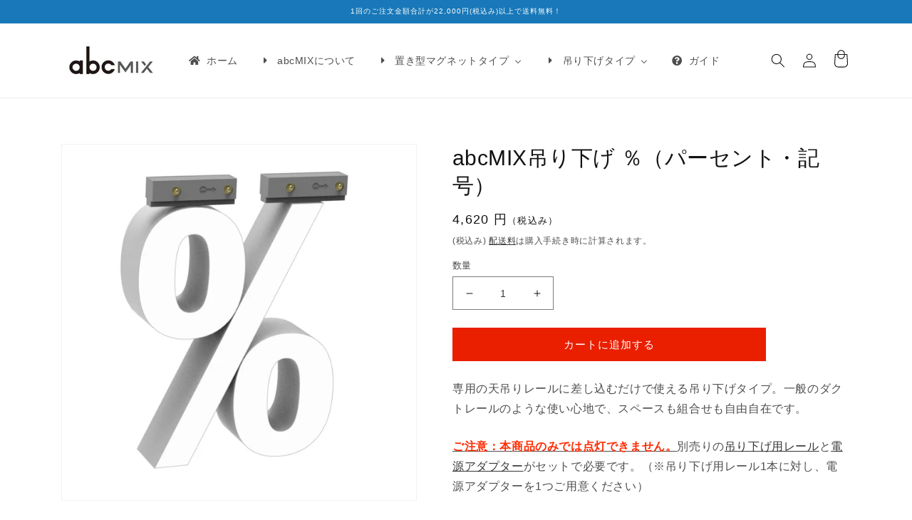

--- FILE ---
content_type: text/html; charset=utf-8
request_url: https://store.abc-mix.jp/products/hang_parsent
body_size: 34985
content:
<!doctype html>
<html class="no-js" lang="ja">
  <head>


    <!-- Google Tag Manager -->
    <script>(function(w,d,s,l,i){w[l]=w[l]||[];w[l].push({'gtm.start':new Date().getTime(),event:'gtm.js'});var f=d.getElementsByTagName(s)[0],j=d.createElement(s),dl=l!='dataLayer'?'&l='+l:'';j.async=true;j.src='https://www.googletagmanager.com/gtm.js?id='+i+dl;f.parentNode.insertBefore(j,f);})(window,document,'script','dataLayer','GTM-PQPLKKZ');</script>
    <!-- End Google Tag Manager -->
    <meta name="google-site-verification" content="wlX5EkcE5tf_TaEFb3JiSR1XvslCntZIPL3TE3i3SHo" />
    <meta charset="utf-8">
    <meta http-equiv="X-UA-Compatible" content="IE=edge">
    <meta name="viewport" content="width=device-width,initial-scale=1">
    <meta name="theme-color" content="">
    <link rel="canonical" href="https://store.abc-mix.jp/products/hang_parsent">
    <link rel="preconnect" href="https://cdn.shopify.com" crossorigin><link rel="preconnect" href="https://fonts.shopifycdn.com" crossorigin><title>
      abcMIX吊り下げタイプ　％（パーセント・記号）│【公式】LEDチャンネル文字の通販│abcMIXオンラインショップ
 &ndash; abcMIX公式オンラインショップ</title>

    
      <meta name="description" content="組み合わせ自由なLEDチャンネル文字abcMIX吊り下げタイプ ％（パーセント・記号）の通販ページです。abcMIXとは組み合わせ自由で工事の必要がないDIY感覚のLEDチャンネル文字です。 吊り下げ接続部一体成型専用台座に差し込むだけで使用できます。 大文字、数字、記号、各吊り下げ接続部は共通規格です。">
    

    

<meta property="og:site_name" content="abcMIX公式オンラインショップ">
<meta property="og:url" content="https://store.abc-mix.jp/products/hang_parsent">
<meta property="og:title" content="abcMIX吊り下げタイプ　％（パーセント・記号）│【公式】LEDチャンネル文字の通販│abcMIXオンラインショップ">
<meta property="og:type" content="product">
<meta property="og:description" content="組み合わせ自由なLEDチャンネル文字abcMIX吊り下げタイプ ％（パーセント・記号）の通販ページです。abcMIXとは組み合わせ自由で工事の必要がないDIY感覚のLEDチャンネル文字です。 吊り下げ接続部一体成型専用台座に差し込むだけで使用できます。 大文字、数字、記号、各吊り下げ接続部は共通規格です。"><meta property="og:image" content="http://store.abc-mix.jp/cdn/shop/products/hang_parsent.png?v=1653439715">
  <meta property="og:image:secure_url" content="https://store.abc-mix.jp/cdn/shop/products/hang_parsent.png?v=1653439715">
  <meta property="og:image:width" content="2048">
  <meta property="og:image:height" content="2048"><meta property="og:price:amount" content="4,620">
  <meta property="og:price:currency" content="JPY"><meta name="twitter:card" content="summary_large_image">
<meta name="twitter:title" content="abcMIX吊り下げタイプ　％（パーセント・記号）│【公式】LEDチャンネル文字の通販│abcMIXオンラインショップ">
<meta name="twitter:description" content="組み合わせ自由なLEDチャンネル文字abcMIX吊り下げタイプ ％（パーセント・記号）の通販ページです。abcMIXとは組み合わせ自由で工事の必要がないDIY感覚のLEDチャンネル文字です。 吊り下げ接続部一体成型専用台座に差し込むだけで使用できます。 大文字、数字、記号、各吊り下げ接続部は共通規格です。">


    <script src="//store.abc-mix.jp/cdn/shop/t/8/assets/global.js?v=135116476141006970691652233695" defer="defer"></script>
    
  <script>window.performance && window.performance.mark && window.performance.mark('shopify.content_for_header.start');</script><meta name="google-site-verification" content="wlX5EkcE5tf_TaEFb3JiSR1XvslCntZIPL3TE3i3SHo">
<meta name="facebook-domain-verification" content="ky3q5qlkv9idzm9lrozylzaus5efmg">
<meta id="shopify-digital-wallet" name="shopify-digital-wallet" content="/55947067561/digital_wallets/dialog">
<meta name="shopify-checkout-api-token" content="7675575baf60f15dd65173959275c239">
<link rel="alternate" type="application/json+oembed" href="https://store.abc-mix.jp/products/hang_parsent.oembed">
<script async="async" src="/checkouts/internal/preloads.js?locale=ja-JP"></script>
<script id="apple-pay-shop-capabilities" type="application/json">{"shopId":55947067561,"countryCode":"JP","currencyCode":"JPY","merchantCapabilities":["supports3DS"],"merchantId":"gid:\/\/shopify\/Shop\/55947067561","merchantName":"abcMIX公式オンラインショップ","requiredBillingContactFields":["postalAddress","email","phone"],"requiredShippingContactFields":["postalAddress","email","phone"],"shippingType":"shipping","supportedNetworks":["visa","masterCard","amex","jcb","discover"],"total":{"type":"pending","label":"abcMIX公式オンラインショップ","amount":"1.00"},"shopifyPaymentsEnabled":true,"supportsSubscriptions":true}</script>
<script id="shopify-features" type="application/json">{"accessToken":"7675575baf60f15dd65173959275c239","betas":["rich-media-storefront-analytics"],"domain":"store.abc-mix.jp","predictiveSearch":false,"shopId":55947067561,"locale":"ja"}</script>
<script>var Shopify = Shopify || {};
Shopify.shop = "abcmix-japan.myshopify.com";
Shopify.locale = "ja";
Shopify.currency = {"active":"JPY","rate":"1.0"};
Shopify.country = "JP";
Shopify.theme = {"name":"Dawn_220511","id":129942126761,"schema_name":"Dawn","schema_version":"4.0.0","theme_store_id":887,"role":"main"};
Shopify.theme.handle = "null";
Shopify.theme.style = {"id":null,"handle":null};
Shopify.cdnHost = "store.abc-mix.jp/cdn";
Shopify.routes = Shopify.routes || {};
Shopify.routes.root = "/";</script>
<script type="module">!function(o){(o.Shopify=o.Shopify||{}).modules=!0}(window);</script>
<script>!function(o){function n(){var o=[];function n(){o.push(Array.prototype.slice.apply(arguments))}return n.q=o,n}var t=o.Shopify=o.Shopify||{};t.loadFeatures=n(),t.autoloadFeatures=n()}(window);</script>
<script id="shop-js-analytics" type="application/json">{"pageType":"product"}</script>
<script defer="defer" async type="module" src="//store.abc-mix.jp/cdn/shopifycloud/shop-js/modules/v2/client.init-shop-cart-sync_Cun6Ba8E.ja.esm.js"></script>
<script defer="defer" async type="module" src="//store.abc-mix.jp/cdn/shopifycloud/shop-js/modules/v2/chunk.common_DGWubyOB.esm.js"></script>
<script type="module">
  await import("//store.abc-mix.jp/cdn/shopifycloud/shop-js/modules/v2/client.init-shop-cart-sync_Cun6Ba8E.ja.esm.js");
await import("//store.abc-mix.jp/cdn/shopifycloud/shop-js/modules/v2/chunk.common_DGWubyOB.esm.js");

  window.Shopify.SignInWithShop?.initShopCartSync?.({"fedCMEnabled":true,"windoidEnabled":true});

</script>
<script>(function() {
  var isLoaded = false;
  function asyncLoad() {
    if (isLoaded) return;
    isLoaded = true;
    var urls = ["https:\/\/photo-hero.herokuapp.com\/customer\/product_instafeed.js?shop=abcmix-japan.myshopify.com","https:\/\/cdn.nfcube.com\/d8724574abfdea0361d5d1786efd4bb8.js?shop=abcmix-japan.myshopify.com","https:\/\/cdn.shopify.com\/s\/files\/1\/0559\/4706\/7561\/t\/8\/assets\/booster_eu_cookie_55947067561.js?v=1659925995\u0026shop=abcmix-japan.myshopify.com"];
    for (var i = 0; i < urls.length; i++) {
      var s = document.createElement('script');
      s.type = 'text/javascript';
      s.async = true;
      s.src = urls[i];
      var x = document.getElementsByTagName('script')[0];
      x.parentNode.insertBefore(s, x);
    }
  };
  if(window.attachEvent) {
    window.attachEvent('onload', asyncLoad);
  } else {
    window.addEventListener('load', asyncLoad, false);
  }
})();</script>
<script id="__st">var __st={"a":55947067561,"offset":32400,"reqid":"c5cfa376-01b2-45fa-b12f-bc9e230ce474-1768705469","pageurl":"store.abc-mix.jp\/products\/hang_parsent","u":"b8318f6b7fd1","p":"product","rtyp":"product","rid":7491706847401};</script>
<script>window.ShopifyPaypalV4VisibilityTracking = true;</script>
<script id="captcha-bootstrap">!function(){'use strict';const t='contact',e='account',n='new_comment',o=[[t,t],['blogs',n],['comments',n],[t,'customer']],c=[[e,'customer_login'],[e,'guest_login'],[e,'recover_customer_password'],[e,'create_customer']],r=t=>t.map((([t,e])=>`form[action*='/${t}']:not([data-nocaptcha='true']) input[name='form_type'][value='${e}']`)).join(','),a=t=>()=>t?[...document.querySelectorAll(t)].map((t=>t.form)):[];function s(){const t=[...o],e=r(t);return a(e)}const i='password',u='form_key',d=['recaptcha-v3-token','g-recaptcha-response','h-captcha-response',i],f=()=>{try{return window.sessionStorage}catch{return}},m='__shopify_v',_=t=>t.elements[u];function p(t,e,n=!1){try{const o=window.sessionStorage,c=JSON.parse(o.getItem(e)),{data:r}=function(t){const{data:e,action:n}=t;return t[m]||n?{data:e,action:n}:{data:t,action:n}}(c);for(const[e,n]of Object.entries(r))t.elements[e]&&(t.elements[e].value=n);n&&o.removeItem(e)}catch(o){console.error('form repopulation failed',{error:o})}}const l='form_type',E='cptcha';function T(t){t.dataset[E]=!0}const w=window,h=w.document,L='Shopify',v='ce_forms',y='captcha';let A=!1;((t,e)=>{const n=(g='f06e6c50-85a8-45c8-87d0-21a2b65856fe',I='https://cdn.shopify.com/shopifycloud/storefront-forms-hcaptcha/ce_storefront_forms_captcha_hcaptcha.v1.5.2.iife.js',D={infoText:'hCaptchaによる保護',privacyText:'プライバシー',termsText:'利用規約'},(t,e,n)=>{const o=w[L][v],c=o.bindForm;if(c)return c(t,g,e,D).then(n);var r;o.q.push([[t,g,e,D],n]),r=I,A||(h.body.append(Object.assign(h.createElement('script'),{id:'captcha-provider',async:!0,src:r})),A=!0)});var g,I,D;w[L]=w[L]||{},w[L][v]=w[L][v]||{},w[L][v].q=[],w[L][y]=w[L][y]||{},w[L][y].protect=function(t,e){n(t,void 0,e),T(t)},Object.freeze(w[L][y]),function(t,e,n,w,h,L){const[v,y,A,g]=function(t,e,n){const i=e?o:[],u=t?c:[],d=[...i,...u],f=r(d),m=r(i),_=r(d.filter((([t,e])=>n.includes(e))));return[a(f),a(m),a(_),s()]}(w,h,L),I=t=>{const e=t.target;return e instanceof HTMLFormElement?e:e&&e.form},D=t=>v().includes(t);t.addEventListener('submit',(t=>{const e=I(t);if(!e)return;const n=D(e)&&!e.dataset.hcaptchaBound&&!e.dataset.recaptchaBound,o=_(e),c=g().includes(e)&&(!o||!o.value);(n||c)&&t.preventDefault(),c&&!n&&(function(t){try{if(!f())return;!function(t){const e=f();if(!e)return;const n=_(t);if(!n)return;const o=n.value;o&&e.removeItem(o)}(t);const e=Array.from(Array(32),(()=>Math.random().toString(36)[2])).join('');!function(t,e){_(t)||t.append(Object.assign(document.createElement('input'),{type:'hidden',name:u})),t.elements[u].value=e}(t,e),function(t,e){const n=f();if(!n)return;const o=[...t.querySelectorAll(`input[type='${i}']`)].map((({name:t})=>t)),c=[...d,...o],r={};for(const[a,s]of new FormData(t).entries())c.includes(a)||(r[a]=s);n.setItem(e,JSON.stringify({[m]:1,action:t.action,data:r}))}(t,e)}catch(e){console.error('failed to persist form',e)}}(e),e.submit())}));const S=(t,e)=>{t&&!t.dataset[E]&&(n(t,e.some((e=>e===t))),T(t))};for(const o of['focusin','change'])t.addEventListener(o,(t=>{const e=I(t);D(e)&&S(e,y())}));const B=e.get('form_key'),M=e.get(l),P=B&&M;t.addEventListener('DOMContentLoaded',(()=>{const t=y();if(P)for(const e of t)e.elements[l].value===M&&p(e,B);[...new Set([...A(),...v().filter((t=>'true'===t.dataset.shopifyCaptcha))])].forEach((e=>S(e,t)))}))}(h,new URLSearchParams(w.location.search),n,t,e,['guest_login'])})(!0,!0)}();</script>
<script integrity="sha256-4kQ18oKyAcykRKYeNunJcIwy7WH5gtpwJnB7kiuLZ1E=" data-source-attribution="shopify.loadfeatures" defer="defer" src="//store.abc-mix.jp/cdn/shopifycloud/storefront/assets/storefront/load_feature-a0a9edcb.js" crossorigin="anonymous"></script>
<script data-source-attribution="shopify.dynamic_checkout.dynamic.init">var Shopify=Shopify||{};Shopify.PaymentButton=Shopify.PaymentButton||{isStorefrontPortableWallets:!0,init:function(){window.Shopify.PaymentButton.init=function(){};var t=document.createElement("script");t.src="https://store.abc-mix.jp/cdn/shopifycloud/portable-wallets/latest/portable-wallets.ja.js",t.type="module",document.head.appendChild(t)}};
</script>
<script data-source-attribution="shopify.dynamic_checkout.buyer_consent">
  function portableWalletsHideBuyerConsent(e){var t=document.getElementById("shopify-buyer-consent"),n=document.getElementById("shopify-subscription-policy-button");t&&n&&(t.classList.add("hidden"),t.setAttribute("aria-hidden","true"),n.removeEventListener("click",e))}function portableWalletsShowBuyerConsent(e){var t=document.getElementById("shopify-buyer-consent"),n=document.getElementById("shopify-subscription-policy-button");t&&n&&(t.classList.remove("hidden"),t.removeAttribute("aria-hidden"),n.addEventListener("click",e))}window.Shopify?.PaymentButton&&(window.Shopify.PaymentButton.hideBuyerConsent=portableWalletsHideBuyerConsent,window.Shopify.PaymentButton.showBuyerConsent=portableWalletsShowBuyerConsent);
</script>
<script data-source-attribution="shopify.dynamic_checkout.cart.bootstrap">document.addEventListener("DOMContentLoaded",(function(){function t(){return document.querySelector("shopify-accelerated-checkout-cart, shopify-accelerated-checkout")}if(t())Shopify.PaymentButton.init();else{new MutationObserver((function(e,n){t()&&(Shopify.PaymentButton.init(),n.disconnect())})).observe(document.body,{childList:!0,subtree:!0})}}));
</script>
<link id="shopify-accelerated-checkout-styles" rel="stylesheet" media="screen" href="https://store.abc-mix.jp/cdn/shopifycloud/portable-wallets/latest/accelerated-checkout-backwards-compat.css" crossorigin="anonymous">
<style id="shopify-accelerated-checkout-cart">
        #shopify-buyer-consent {
  margin-top: 1em;
  display: inline-block;
  width: 100%;
}

#shopify-buyer-consent.hidden {
  display: none;
}

#shopify-subscription-policy-button {
  background: none;
  border: none;
  padding: 0;
  text-decoration: underline;
  font-size: inherit;
  cursor: pointer;
}

#shopify-subscription-policy-button::before {
  box-shadow: none;
}

      </style>
<script id="sections-script" data-sections="main-product,header,footer" defer="defer" src="//store.abc-mix.jp/cdn/shop/t/8/compiled_assets/scripts.js?v=2825"></script>
<script>window.performance && window.performance.mark && window.performance.mark('shopify.content_for_header.end');</script>


    <style data-shopify>
      @font-face {
  font-family: Assistant;
  font-weight: 400;
  font-style: normal;
  font-display: swap;
  src: url("//store.abc-mix.jp/cdn/fonts/assistant/assistant_n4.9120912a469cad1cc292572851508ca49d12e768.woff2") format("woff2"),
       url("//store.abc-mix.jp/cdn/fonts/assistant/assistant_n4.6e9875ce64e0fefcd3f4446b7ec9036b3ddd2985.woff") format("woff");
}

      @font-face {
  font-family: Assistant;
  font-weight: 700;
  font-style: normal;
  font-display: swap;
  src: url("//store.abc-mix.jp/cdn/fonts/assistant/assistant_n7.bf44452348ec8b8efa3aa3068825305886b1c83c.woff2") format("woff2"),
       url("//store.abc-mix.jp/cdn/fonts/assistant/assistant_n7.0c887fee83f6b3bda822f1150b912c72da0f7b64.woff") format("woff");
}

      
      
      @font-face {
  font-family: Assistant;
  font-weight: 400;
  font-style: normal;
  font-display: swap;
  src: url("//store.abc-mix.jp/cdn/fonts/assistant/assistant_n4.9120912a469cad1cc292572851508ca49d12e768.woff2") format("woff2"),
       url("//store.abc-mix.jp/cdn/fonts/assistant/assistant_n4.6e9875ce64e0fefcd3f4446b7ec9036b3ddd2985.woff") format("woff");
}


      :root {
        --font-body-family: 'メイリオ', Meiryo,YuGothic,'Yu Gothic', sans-serif;
        
        --font-body-style: normal;
        --font-body-weight: 400;

        --font-heading-family: 'メイリオ', Meiryo,YuGothic,'Yu Gothic', sans-serif;
        --font-heading-style: normal;
        --font-heading-weight: 400;

        --font-body-scale: 1.0;
        --font-heading-scale: 0.75;

        --color-base-text: 18, 18, 18;
        --color-shadow: 18, 18, 18;
        --color-base-background-1: 255, 255, 255;
        --color-base-background-2: 243, 243, 243;
        --color-base-solid-button-labels: 255, 255, 255;
        --color-base-outline-button-labels: 18, 18, 18;
        --color-base-accent-1: 233, 31, 0;
        --color-base-accent-2: 24, 120, 185;
        --payment-terms-background-color: #ffffff;

        --gradient-base-background-1: #ffffff;
        --gradient-base-background-2: #f3f3f3;
        --gradient-base-accent-1: #e91f00;
        --gradient-base-accent-2: #1878b9;

        --media-padding: px;
        --media-border-opacity: 0.05;
        --media-border-width: 1px;
        --media-radius: 0px;
        --media-shadow-opacity: 0.0;
        --media-shadow-horizontal-offset: 0px;
        --media-shadow-vertical-offset: 4px;
        --media-shadow-blur-radius: 5px;

        --page-width: 120rem;
        --page-width-margin: 0rem;

        --card-image-padding: 0.0rem;
        --card-corner-radius: 0.0rem;
        --card-text-alignment: left;
        --card-border-width: 0.0rem;
        --card-border-opacity: 0.1;
        --card-shadow-opacity: 0.0;
        --card-shadow-horizontal-offset: 0.0rem;
        --card-shadow-vertical-offset: 0.4rem;
        --card-shadow-blur-radius: 0.5rem;

        --badge-corner-radius: 4.0rem;

        --popup-border-width: 1px;
        --popup-border-opacity: 0.1;
        --popup-corner-radius: 0px;
        --popup-shadow-opacity: 0.0;
        --popup-shadow-horizontal-offset: 0px;
        --popup-shadow-vertical-offset: 4px;
        --popup-shadow-blur-radius: 5px;

        --drawer-border-width: 1px;
        --drawer-border-opacity: 0.1;
        --drawer-shadow-opacity: 0.0;
        --drawer-shadow-horizontal-offset: 0px;
        --drawer-shadow-vertical-offset: 4px;
        --drawer-shadow-blur-radius: 5px;

        --spacing-sections-desktop: 0px;
        --spacing-sections-mobile: 0px;

        --grid-desktop-vertical-spacing: 8px;
        --grid-desktop-horizontal-spacing: 8px;
        --grid-mobile-vertical-spacing: 4px;
        --grid-mobile-horizontal-spacing: 4px;

        --text-boxes-border-opacity: 0.1;
        --text-boxes-border-width: 0px;
        --text-boxes-radius: 0px;
        --text-boxes-shadow-opacity: 0.0;
        --text-boxes-shadow-horizontal-offset: 0px;
        --text-boxes-shadow-vertical-offset: 4px;
        --text-boxes-shadow-blur-radius: 5px;

        --buttons-radius: 0px;
        --buttons-radius-outset: 0px;
        --buttons-border-width: 1px;
        --buttons-border-opacity: 1.0;
        --buttons-shadow-opacity: 0.0;
        --buttons-shadow-horizontal-offset: 0px;
        --buttons-shadow-vertical-offset: 4px;
        --buttons-shadow-blur-radius: 5px;
        --buttons-border-offset: 0px;

        --inputs-radius: 0px;
        --inputs-border-width: 1px;
        --inputs-border-opacity: 0.55;
        --inputs-shadow-opacity: 0.0;
        --inputs-shadow-horizontal-offset: 0px;
        --inputs-margin-offset: 0px;
        --inputs-shadow-vertical-offset: 4px;
        --inputs-shadow-blur-radius: 5px;
        --inputs-radius-outset: 0px;

        --variant-pills-radius: 40px;
        --variant-pills-border-width: 1px;
        --variant-pills-border-opacity: 0.55;
        --variant-pills-shadow-opacity: 0.0;
        --variant-pills-shadow-horizontal-offset: 0px;
        --variant-pills-shadow-vertical-offset: 4px;
        --variant-pills-shadow-blur-radius: 5px;
      }

      *,
      *::before,
      *::after {
        box-sizing: inherit;
      }

      html {
        box-sizing: border-box;
        font-size: calc(var(--font-body-scale) * 62.5%);
        height: 100%;
      }

      body {
        display: grid;
        grid-template-rows: auto auto 1fr auto;
        grid-template-columns: 100%;
        min-height: 100%;
        margin: 0;
        font-size: 1.5rem;
        letter-spacing: 0.06rem;
        line-height: calc(1 + 0.8 / var(--font-body-scale));
        font-family: var(--font-body-family);
        font-style: var(--font-body-style);
        font-weight: var(--font-body-weight);
      }

      @media screen and (min-width: 750px) {
        body {
          font-size: 1.6rem;
        }
      }
    </style>

    <link href="//store.abc-mix.jp/cdn/shop/t/8/assets/base.css?v=109071475140822664401652233672" rel="stylesheet" type="text/css" media="all" />
<link rel="preload" as="font" href="//store.abc-mix.jp/cdn/fonts/assistant/assistant_n4.9120912a469cad1cc292572851508ca49d12e768.woff2" type="font/woff2" crossorigin><link rel="preload" as="font" href="//store.abc-mix.jp/cdn/fonts/assistant/assistant_n4.9120912a469cad1cc292572851508ca49d12e768.woff2" type="font/woff2" crossorigin><link rel="stylesheet" href="//store.abc-mix.jp/cdn/shop/t/8/assets/component-predictive-search.css?v=165644661289088488651652233687" media="print" onload="this.media='all'"><script>document.documentElement.className = document.documentElement.className.replace('no-js', 'js');
    if (Shopify.designMode) {
      document.documentElement.classList.add('shopify-design-mode');
    }
    </script>
    <script type="text/javascript" src="//ajax.googleapis.com/ajax/libs/jquery/1.7/jquery.min.js"></script>
    <script src="//ajax.googleapis.com/ajax/libs/jquery/2.2.3/jquery.min.js" type="text/javascript"></script>
  <link rel="dns-prefetch" href="https://cdn.secomapp.com/">
<link rel="dns-prefetch" href="https://ajax.googleapis.com/">
<link rel="dns-prefetch" href="https://cdnjs.cloudflare.com/">
<link rel="preload" as="stylesheet" href="//store.abc-mix.jp/cdn/shop/t/8/assets/sca-pp.css?v=178374312540912810101659062185">

<link rel="stylesheet" href="//store.abc-mix.jp/cdn/shop/t/8/assets/sca-pp.css?v=178374312540912810101659062185">
 <script>
  
  SCAPPShop = {};
    
  </script> 
<!-- BEGIN app block: shopify://apps/buddha-mega-menu-navigation/blocks/megamenu/dbb4ce56-bf86-4830-9b3d-16efbef51c6f -->
<script>
        var productImageAndPrice = [],
            collectionImages = [],
            articleImages = [],
            mmLivIcons = false,
            mmFlipClock = false,
            mmFixesUseJquery = false,
            mmNumMMI = 5,
            mmSchemaTranslation = {},
            mmMenuStrings =  [] ,
            mmShopLocale = "ja",
            mmShopLocaleCollectionsRoute = "/collections",
            mmSchemaDesignJSON = [{"action":"menu-select","value":"force-mega-menu"},{"action":"design","setting":"vertical_link_hover_color","value":"#ff0000"},{"action":"design","setting":"link_hover_color","value":"#ff0000"},{"action":"design","setting":"vertical_background_color","value":"#f7f7f7"},{"action":"design","setting":"background_hover_color","value":"#f7f7f7"},{"action":"design","setting":"vertical_text_color","value":"#000000"},{"action":"design","setting":"vertical_font_size","value":"13px"},{"action":"design","setting":"font_size","value":"13px"},{"action":"design","setting":"font_family","value":"Arial"},{"action":"design","setting":"background_color","value":"#ffffff"},{"action":"design","setting":"main_menu_item_columns_TNa2Z","value":"4"},{"action":"design","setting":"vertical_contact_left_alt_color","value":"#333333"},{"action":"design","setting":"vertical_contact_right_btn_bg_color","value":"#333333"},{"action":"design","setting":"vertical_addtocart_background_color","value":"#333333"},{"action":"design","setting":"vertical_countdown_background_color","value":"#333333"},{"action":"design","setting":"vertical_countdown_color","value":"#ffffff"},{"action":"design","setting":"vertical_addtocart_text_color","value":"#ffffff"},{"action":"design","setting":"vertical_addtocart_enable","value":"true"},{"action":"design","setting":"vertical_contact_right_btn_text_color","value":"#ffffff"},{"action":"design","setting":"vertical_price_color","value":"#ffffff"},{"action":"design","setting":"vertical_font_family","value":"Default"},{"action":"design","setting":"countdown_background_color","value":"#333333"},{"action":"design","setting":"countdown_color","value":"#ffffff"},{"action":"design","setting":"addtocart_background_hover_color","value":"#0da19a"},{"action":"design","setting":"addtocart_text_hover_color","value":"#ffffff"},{"action":"design","setting":"addtocart_background_color","value":"#ffffff"},{"action":"design","setting":"addtocart_text_color","value":"#333333"},{"action":"design","setting":"addtocart_enable","value":"true"},{"action":"design","setting":"contact_left_text_color","value":"#f1f1f0"},{"action":"design","setting":"contact_left_alt_color","value":"#CCCCCC"},{"action":"design","setting":"contact_left_bg_color","value":"#3A3A3A"},{"action":"design","setting":"contact_right_btn_bg_color","value":"#3A3A3A"},{"action":"design","setting":"contact_right_btn_text_color","value":"#ffffff"},{"action":"design","setting":"price_color","value":"#0da19a"},{"action":"design","setting":"text_color","value":"#222222"}],
            mmDomChangeSkipUl = "",
            buddhaMegaMenuShop = "abcmix-japan.myshopify.com",
            mmWireframeCompression = "",
            mmExtensionAssetUrl = "https://cdn.shopify.com/extensions/019abe06-4a3f-7763-88da-170e1b54169b/mega-menu-151/assets/";var bestSellersHTML = '';var newestProductsHTML = '';/* get link lists api */
        var linkLists={"main-menu" : {"title":"メインメニュー", "items":["/","/pages/about_abcmix","/collections/magnet","/collections/hang","/pages/guide",]},"footer" : {"title":"フッターメニュー", "items":["/policies/legal-notice","/pages/faq","/pages/guide","/policies/refund-policy","/policies/privacy-policy","/pages/contact","/search",]},"menu2" : {"title":"メインメニュー２", "items":["/","/pages/about_abcmix","/pages/guide",]},"customer-account-main-menu" : {"title":"お客様アカウントのメインメニュー", "items":["/","https://shopify.com/55947067561/account/orders?locale=ja&amp;region_country=JP",]},};/*ENDPARSE*/

        linkLists["force-mega-menu"]={};linkLists["force-mega-menu"].title="Dawn Theme - Mega Menu";linkLists["force-mega-menu"].items=[1];

        /* set product prices *//* get the collection images *//* get the article images *//* customer fixes */
        var mmThemeFixesBefore = function(){ if (selectedMenu=="force-mega-menu" && tempMenuObject.u.matches("nav > .list-menu")) { tempMenuObject.forceMenu = true; tempMenuObject.liClasses = ""; tempMenuObject.aClasses = "header__menu-item list-menu__item link link--text focus-inset"; tempMenuObject.liItems = tempMenuObject.u.children; } mmAddStyle(" .search-modal.modal__content {z-index: 1001;} .buddha-menu-item .header__menu-item:hover span{text-decoration: none !important;} ", "themeScript"); }; 
        

        var mmWireframe = {"html" : "<li class=\"buddha-menu-item\" itemId=\"mTMYc\"  ><a data-href=\"/\" href=\"/\" aria-label=\"ホーム\" data-no-instant=\"\" onclick=\"mmGoToPage(this, event); return false;\"  ><i class=\"mm-icon static fas fa-home\" aria-hidden=\"true\"></i><span class=\"mm-title\">ホーム</span></a></li><li class=\"buddha-menu-item\" itemId=\"A6GRu\"  ><a data-href=\"/pages/about_abcmix\" href=\"/pages/about_abcmix\" aria-label=\"abcMIXについて\" data-no-instant=\"\" onclick=\"mmGoToPage(this, event); return false;\"  ><i class=\"mm-icon static fas fa-caret-right\" aria-hidden=\"true\"></i><span class=\"mm-title\">abcMIXについて</span></a></li><li class=\"buddha-menu-item\" itemId=\"SSuxA\"  ><a data-href=\"no-link\" href=\"javascript:void(0);\" aria-label=\"置き型マグネットタイプ\" data-no-instant=\"\" onclick=\"return toggleSubmenu(this);\"  ><i class=\"mm-icon static fas fa-caret-right\" aria-hidden=\"true\"></i><span class=\"mm-title\">置き型マグネットタイプ</span><i class=\"mm-arrow mm-angle-down\" aria-hidden=\"true\"></i><button class=\"toggle-menu-btn\" style=\"display:none;\" title=\"Toggle menu\" onclick=\"return toggleSubmenu(this)\"><span class=\"mm-arrow-icon\"><span class=\"bar-one\"></span><span class=\"bar-two\"></span></span></button></a><ul class=\"mm-submenu tree mm-icons medium mm-last-level\"><li data-href=\"/collections/magnet\" href=\"/collections/magnet\" aria-label=\"マグネットタイプ全種\" data-no-instant=\"\" onclick=\"mmGoToPage(this, event); return false;\"  ><a data-href=\"/collections/magnet\" href=\"/collections/magnet\" aria-label=\"マグネットタイプ全種\" data-no-instant=\"\" onclick=\"mmGoToPage(this, event); return false;\"  ><span class=\"mm-title\">マグネットタイプ全種</span></a></li><li data-href=\"/collections/mg_set\" href=\"/collections/mg_set\" aria-label=\"お得なセット\" data-no-instant=\"\" onclick=\"mmGoToPage(this, event); return false;\"  ><a data-href=\"/collections/mg_set\" href=\"/collections/mg_set\" aria-label=\"お得なセット\" data-no-instant=\"\" onclick=\"mmGoToPage(this, event); return false;\"  ><i class=\"mm-icon static fas fa-heart\" aria-hidden=\"true\"></i><span class=\"mm-title\">お得なセット</span></a></li><li data-href=\"/collections/mg_alphabet\" href=\"/collections/mg_alphabet\" aria-label=\"アルファベット\" data-no-instant=\"\" onclick=\"mmGoToPage(this, event); return false;\"  ><a data-href=\"/collections/mg_alphabet\" href=\"/collections/mg_alphabet\" aria-label=\"アルファベット\" data-no-instant=\"\" onclick=\"mmGoToPage(this, event); return false;\"  ><i class=\"mm-icon static fas fa-font\" aria-hidden=\"true\"></i><span class=\"mm-title\">アルファベット</span></a></li><li data-href=\"/collections/mg_no\" href=\"/collections/mg_no\" aria-label=\"数字・記号\" data-no-instant=\"\" onclick=\"mmGoToPage(this, event); return false;\"  ><a data-href=\"/collections/mg_no\" href=\"/collections/mg_no\" aria-label=\"数字・記号\" data-no-instant=\"\" onclick=\"mmGoToPage(this, event); return false;\"  ><i class=\"mm-icon static fas fa-sort-numeric-down\" aria-hidden=\"true\"></i><span class=\"mm-title\">数字・記号</span></a></li><li data-href=\"/collections/mg_orignal\" href=\"/collections/mg_orignal\" aria-label=\"サークル・スクエア\" data-no-instant=\"\" onclick=\"mmGoToPage(this, event); return false;\"  ><a data-href=\"/collections/mg_orignal\" href=\"/collections/mg_orignal\" aria-label=\"サークル・スクエア\" data-no-instant=\"\" onclick=\"mmGoToPage(this, event); return false;\"  ><i class=\"mm-icon static fas fa-circle\" aria-hidden=\"true\"></i><span class=\"mm-title\">サークル・スクエア</span></a></li><li data-href=\"/collections/mg_option\" href=\"/collections/mg_option\" aria-label=\"電源・オプション\" data-no-instant=\"\" onclick=\"mmGoToPage(this, event); return false;\"  ><a data-href=\"/collections/mg_option\" href=\"/collections/mg_option\" aria-label=\"電源・オプション\" data-no-instant=\"\" onclick=\"mmGoToPage(this, event); return false;\"  ><i class=\"mm-icon static fas fa-power-off\" aria-hidden=\"true\"></i><span class=\"mm-title\">電源・オプション</span></a></li></ul></li><li class=\"buddha-menu-item\" itemId=\"TIOMM\"  ><a data-href=\"no-link\" href=\"javascript:void(0);\" aria-label=\"吊り下げタイプ\" data-no-instant=\"\" onclick=\"return toggleSubmenu(this);\"  ><i class=\"mm-icon static fas fa-caret-right\" aria-hidden=\"true\"></i><span class=\"mm-title\">吊り下げタイプ</span><i class=\"mm-arrow mm-angle-down\" aria-hidden=\"true\"></i><button class=\"toggle-menu-btn\" style=\"display:none;\" title=\"Toggle menu\" onclick=\"return toggleSubmenu(this)\"><span class=\"mm-arrow-icon\"><span class=\"bar-one\"></span><span class=\"bar-two\"></span></span></button></a><ul class=\"mm-submenu tree mm-icons medium mm-last-level\"><li data-href=\"/collections/hang\" href=\"/collections/hang\" aria-label=\"吊り下げタイプ全種\" data-no-instant=\"\" onclick=\"mmGoToPage(this, event); return false;\"  ><a data-href=\"/collections/hang\" href=\"/collections/hang\" aria-label=\"吊り下げタイプ全種\" data-no-instant=\"\" onclick=\"mmGoToPage(this, event); return false;\"  ><span class=\"mm-title\">吊り下げタイプ全種</span></a></li><li data-href=\"/collections/hang_uppercase\" href=\"/collections/hang_uppercase\" aria-label=\"アルファベット\" data-no-instant=\"\" onclick=\"mmGoToPage(this, event); return false;\"  ><a data-href=\"/collections/hang_uppercase\" href=\"/collections/hang_uppercase\" aria-label=\"アルファベット\" data-no-instant=\"\" onclick=\"mmGoToPage(this, event); return false;\"  ><i class=\"mm-icon static fas fa-font\" aria-hidden=\"true\"></i><span class=\"mm-title\">アルファベット</span></a></li><li data-href=\"/collections/hang_no\" href=\"/collections/hang_no\" aria-label=\"数字・記号\" data-no-instant=\"\" onclick=\"mmGoToPage(this, event); return false;\"  ><a data-href=\"/collections/hang_no\" href=\"/collections/hang_no\" aria-label=\"数字・記号\" data-no-instant=\"\" onclick=\"mmGoToPage(this, event); return false;\"  ><i class=\"mm-icon static fas fa-sort-numeric-down\" aria-hidden=\"true\"></i><span class=\"mm-title\">数字・記号</span></a></li><li data-href=\"/collections/hang_option\" href=\"/collections/hang_option\" aria-label=\"電源・オプション\" data-no-instant=\"\" onclick=\"mmGoToPage(this, event); return false;\"  ><a data-href=\"/collections/hang_option\" href=\"/collections/hang_option\" aria-label=\"電源・オプション\" data-no-instant=\"\" onclick=\"mmGoToPage(this, event); return false;\"  ><i class=\"mm-icon static fas fa-power-off\" aria-hidden=\"true\"></i><span class=\"mm-title\">電源・オプション</span></a></li></ul></li><li class=\"buddha-menu-item\" itemId=\"io4Z3\"  ><a data-href=\"/pages/guide\" href=\"/pages/guide\" aria-label=\"ガイド\" data-no-instant=\"\" onclick=\"mmGoToPage(this, event); return false;\"  ><i class=\"mm-icon static fas fa-question-circle\" aria-hidden=\"true\"></i><span class=\"mm-title\">ガイド</span></a></li>" };

        function mmLoadJS(file, async = true) {
            let script = document.createElement("script");
            script.setAttribute("src", file);
            script.setAttribute("data-no-instant", "");
            script.setAttribute("type", "text/javascript");
            script.setAttribute("async", async);
            document.head.appendChild(script);
        }
        function mmLoadCSS(file) {  
            var style = document.createElement('link');
            style.href = file;
            style.type = 'text/css';
            style.rel = 'stylesheet';
            document.head.append(style); 
        }
              
        var mmDisableWhenResIsLowerThan = '';
        var mmLoadResources = (mmDisableWhenResIsLowerThan == '' || mmDisableWhenResIsLowerThan == 0 || (mmDisableWhenResIsLowerThan > 0 && window.innerWidth>=mmDisableWhenResIsLowerThan));
        if (mmLoadResources) {
            /* load resources via js injection */
            mmLoadJS("https://cdn.shopify.com/extensions/019abe06-4a3f-7763-88da-170e1b54169b/mega-menu-151/assets/buddha-megamenu.js");
            
            mmLoadCSS("https://cdn.shopify.com/extensions/019abe06-4a3f-7763-88da-170e1b54169b/mega-menu-151/assets/buddha-megamenu2.css");mmLoadCSS("https://cdn.shopify.com/extensions/019abe06-4a3f-7763-88da-170e1b54169b/mega-menu-151/assets/fontawesome.css");}
    </script><!-- HIDE ORIGINAL MENU --><style id="mmHideOriginalMenuStyle"> nav > .list-menu {visibility: hidden !important;} </style>
        <script>
            setTimeout(function(){
                var mmHideStyle  = document.querySelector("#mmHideOriginalMenuStyle");
                if (mmHideStyle) mmHideStyle.parentNode.removeChild(mmHideStyle);
            },10000);
        </script>
<!-- END app block --><script src="https://cdn.shopify.com/extensions/8d2c31d3-a828-4daf-820f-80b7f8e01c39/nova-eu-cookie-bar-gdpr-4/assets/nova-cookie-app-embed.js" type="text/javascript" defer="defer"></script>
<link href="https://cdn.shopify.com/extensions/8d2c31d3-a828-4daf-820f-80b7f8e01c39/nova-eu-cookie-bar-gdpr-4/assets/nova-cookie.css" rel="stylesheet" type="text/css" media="all">
<link href="https://monorail-edge.shopifysvc.com" rel="dns-prefetch">
<script>(function(){if ("sendBeacon" in navigator && "performance" in window) {try {var session_token_from_headers = performance.getEntriesByType('navigation')[0].serverTiming.find(x => x.name == '_s').description;} catch {var session_token_from_headers = undefined;}var session_cookie_matches = document.cookie.match(/_shopify_s=([^;]*)/);var session_token_from_cookie = session_cookie_matches && session_cookie_matches.length === 2 ? session_cookie_matches[1] : "";var session_token = session_token_from_headers || session_token_from_cookie || "";function handle_abandonment_event(e) {var entries = performance.getEntries().filter(function(entry) {return /monorail-edge.shopifysvc.com/.test(entry.name);});if (!window.abandonment_tracked && entries.length === 0) {window.abandonment_tracked = true;var currentMs = Date.now();var navigation_start = performance.timing.navigationStart;var payload = {shop_id: 55947067561,url: window.location.href,navigation_start,duration: currentMs - navigation_start,session_token,page_type: "product"};window.navigator.sendBeacon("https://monorail-edge.shopifysvc.com/v1/produce", JSON.stringify({schema_id: "online_store_buyer_site_abandonment/1.1",payload: payload,metadata: {event_created_at_ms: currentMs,event_sent_at_ms: currentMs}}));}}window.addEventListener('pagehide', handle_abandonment_event);}}());</script>
<script id="web-pixels-manager-setup">(function e(e,d,r,n,o){if(void 0===o&&(o={}),!Boolean(null===(a=null===(i=window.Shopify)||void 0===i?void 0:i.analytics)||void 0===a?void 0:a.replayQueue)){var i,a;window.Shopify=window.Shopify||{};var t=window.Shopify;t.analytics=t.analytics||{};var s=t.analytics;s.replayQueue=[],s.publish=function(e,d,r){return s.replayQueue.push([e,d,r]),!0};try{self.performance.mark("wpm:start")}catch(e){}var l=function(){var e={modern:/Edge?\/(1{2}[4-9]|1[2-9]\d|[2-9]\d{2}|\d{4,})\.\d+(\.\d+|)|Firefox\/(1{2}[4-9]|1[2-9]\d|[2-9]\d{2}|\d{4,})\.\d+(\.\d+|)|Chrom(ium|e)\/(9{2}|\d{3,})\.\d+(\.\d+|)|(Maci|X1{2}).+ Version\/(15\.\d+|(1[6-9]|[2-9]\d|\d{3,})\.\d+)([,.]\d+|)( \(\w+\)|)( Mobile\/\w+|) Safari\/|Chrome.+OPR\/(9{2}|\d{3,})\.\d+\.\d+|(CPU[ +]OS|iPhone[ +]OS|CPU[ +]iPhone|CPU IPhone OS|CPU iPad OS)[ +]+(15[._]\d+|(1[6-9]|[2-9]\d|\d{3,})[._]\d+)([._]\d+|)|Android:?[ /-](13[3-9]|1[4-9]\d|[2-9]\d{2}|\d{4,})(\.\d+|)(\.\d+|)|Android.+Firefox\/(13[5-9]|1[4-9]\d|[2-9]\d{2}|\d{4,})\.\d+(\.\d+|)|Android.+Chrom(ium|e)\/(13[3-9]|1[4-9]\d|[2-9]\d{2}|\d{4,})\.\d+(\.\d+|)|SamsungBrowser\/([2-9]\d|\d{3,})\.\d+/,legacy:/Edge?\/(1[6-9]|[2-9]\d|\d{3,})\.\d+(\.\d+|)|Firefox\/(5[4-9]|[6-9]\d|\d{3,})\.\d+(\.\d+|)|Chrom(ium|e)\/(5[1-9]|[6-9]\d|\d{3,})\.\d+(\.\d+|)([\d.]+$|.*Safari\/(?![\d.]+ Edge\/[\d.]+$))|(Maci|X1{2}).+ Version\/(10\.\d+|(1[1-9]|[2-9]\d|\d{3,})\.\d+)([,.]\d+|)( \(\w+\)|)( Mobile\/\w+|) Safari\/|Chrome.+OPR\/(3[89]|[4-9]\d|\d{3,})\.\d+\.\d+|(CPU[ +]OS|iPhone[ +]OS|CPU[ +]iPhone|CPU IPhone OS|CPU iPad OS)[ +]+(10[._]\d+|(1[1-9]|[2-9]\d|\d{3,})[._]\d+)([._]\d+|)|Android:?[ /-](13[3-9]|1[4-9]\d|[2-9]\d{2}|\d{4,})(\.\d+|)(\.\d+|)|Mobile Safari.+OPR\/([89]\d|\d{3,})\.\d+\.\d+|Android.+Firefox\/(13[5-9]|1[4-9]\d|[2-9]\d{2}|\d{4,})\.\d+(\.\d+|)|Android.+Chrom(ium|e)\/(13[3-9]|1[4-9]\d|[2-9]\d{2}|\d{4,})\.\d+(\.\d+|)|Android.+(UC? ?Browser|UCWEB|U3)[ /]?(15\.([5-9]|\d{2,})|(1[6-9]|[2-9]\d|\d{3,})\.\d+)\.\d+|SamsungBrowser\/(5\.\d+|([6-9]|\d{2,})\.\d+)|Android.+MQ{2}Browser\/(14(\.(9|\d{2,})|)|(1[5-9]|[2-9]\d|\d{3,})(\.\d+|))(\.\d+|)|K[Aa][Ii]OS\/(3\.\d+|([4-9]|\d{2,})\.\d+)(\.\d+|)/},d=e.modern,r=e.legacy,n=navigator.userAgent;return n.match(d)?"modern":n.match(r)?"legacy":"unknown"}(),u="modern"===l?"modern":"legacy",c=(null!=n?n:{modern:"",legacy:""})[u],f=function(e){return[e.baseUrl,"/wpm","/b",e.hashVersion,"modern"===e.buildTarget?"m":"l",".js"].join("")}({baseUrl:d,hashVersion:r,buildTarget:u}),m=function(e){var d=e.version,r=e.bundleTarget,n=e.surface,o=e.pageUrl,i=e.monorailEndpoint;return{emit:function(e){var a=e.status,t=e.errorMsg,s=(new Date).getTime(),l=JSON.stringify({metadata:{event_sent_at_ms:s},events:[{schema_id:"web_pixels_manager_load/3.1",payload:{version:d,bundle_target:r,page_url:o,status:a,surface:n,error_msg:t},metadata:{event_created_at_ms:s}}]});if(!i)return console&&console.warn&&console.warn("[Web Pixels Manager] No Monorail endpoint provided, skipping logging."),!1;try{return self.navigator.sendBeacon.bind(self.navigator)(i,l)}catch(e){}var u=new XMLHttpRequest;try{return u.open("POST",i,!0),u.setRequestHeader("Content-Type","text/plain"),u.send(l),!0}catch(e){return console&&console.warn&&console.warn("[Web Pixels Manager] Got an unhandled error while logging to Monorail."),!1}}}}({version:r,bundleTarget:l,surface:e.surface,pageUrl:self.location.href,monorailEndpoint:e.monorailEndpoint});try{o.browserTarget=l,function(e){var d=e.src,r=e.async,n=void 0===r||r,o=e.onload,i=e.onerror,a=e.sri,t=e.scriptDataAttributes,s=void 0===t?{}:t,l=document.createElement("script"),u=document.querySelector("head"),c=document.querySelector("body");if(l.async=n,l.src=d,a&&(l.integrity=a,l.crossOrigin="anonymous"),s)for(var f in s)if(Object.prototype.hasOwnProperty.call(s,f))try{l.dataset[f]=s[f]}catch(e){}if(o&&l.addEventListener("load",o),i&&l.addEventListener("error",i),u)u.appendChild(l);else{if(!c)throw new Error("Did not find a head or body element to append the script");c.appendChild(l)}}({src:f,async:!0,onload:function(){if(!function(){var e,d;return Boolean(null===(d=null===(e=window.Shopify)||void 0===e?void 0:e.analytics)||void 0===d?void 0:d.initialized)}()){var d=window.webPixelsManager.init(e)||void 0;if(d){var r=window.Shopify.analytics;r.replayQueue.forEach((function(e){var r=e[0],n=e[1],o=e[2];d.publishCustomEvent(r,n,o)})),r.replayQueue=[],r.publish=d.publishCustomEvent,r.visitor=d.visitor,r.initialized=!0}}},onerror:function(){return m.emit({status:"failed",errorMsg:"".concat(f," has failed to load")})},sri:function(e){var d=/^sha384-[A-Za-z0-9+/=]+$/;return"string"==typeof e&&d.test(e)}(c)?c:"",scriptDataAttributes:o}),m.emit({status:"loading"})}catch(e){m.emit({status:"failed",errorMsg:(null==e?void 0:e.message)||"Unknown error"})}}})({shopId: 55947067561,storefrontBaseUrl: "https://store.abc-mix.jp",extensionsBaseUrl: "https://extensions.shopifycdn.com/cdn/shopifycloud/web-pixels-manager",monorailEndpoint: "https://monorail-edge.shopifysvc.com/unstable/produce_batch",surface: "storefront-renderer",enabledBetaFlags: ["2dca8a86"],webPixelsConfigList: [{"id":"570785961","configuration":"{\"config\":\"{\\\"pixel_id\\\":\\\"G-Q4KVFWBSLQ\\\",\\\"target_country\\\":\\\"JP\\\",\\\"gtag_events\\\":[{\\\"type\\\":\\\"begin_checkout\\\",\\\"action_label\\\":\\\"G-Q4KVFWBSLQ\\\"},{\\\"type\\\":\\\"search\\\",\\\"action_label\\\":\\\"G-Q4KVFWBSLQ\\\"},{\\\"type\\\":\\\"view_item\\\",\\\"action_label\\\":[\\\"G-Q4KVFWBSLQ\\\",\\\"MC-ZGF6VMKG20\\\"]},{\\\"type\\\":\\\"purchase\\\",\\\"action_label\\\":[\\\"G-Q4KVFWBSLQ\\\",\\\"MC-ZGF6VMKG20\\\"]},{\\\"type\\\":\\\"page_view\\\",\\\"action_label\\\":[\\\"G-Q4KVFWBSLQ\\\",\\\"MC-ZGF6VMKG20\\\"]},{\\\"type\\\":\\\"add_payment_info\\\",\\\"action_label\\\":\\\"G-Q4KVFWBSLQ\\\"},{\\\"type\\\":\\\"add_to_cart\\\",\\\"action_label\\\":\\\"G-Q4KVFWBSLQ\\\"}],\\\"enable_monitoring_mode\\\":false}\"}","eventPayloadVersion":"v1","runtimeContext":"OPEN","scriptVersion":"b2a88bafab3e21179ed38636efcd8a93","type":"APP","apiClientId":1780363,"privacyPurposes":[],"dataSharingAdjustments":{"protectedCustomerApprovalScopes":["read_customer_address","read_customer_email","read_customer_name","read_customer_personal_data","read_customer_phone"]}},{"id":"shopify-app-pixel","configuration":"{}","eventPayloadVersion":"v1","runtimeContext":"STRICT","scriptVersion":"0450","apiClientId":"shopify-pixel","type":"APP","privacyPurposes":["ANALYTICS","MARKETING"]},{"id":"shopify-custom-pixel","eventPayloadVersion":"v1","runtimeContext":"LAX","scriptVersion":"0450","apiClientId":"shopify-pixel","type":"CUSTOM","privacyPurposes":["ANALYTICS","MARKETING"]}],isMerchantRequest: false,initData: {"shop":{"name":"abcMIX公式オンラインショップ","paymentSettings":{"currencyCode":"JPY"},"myshopifyDomain":"abcmix-japan.myshopify.com","countryCode":"JP","storefrontUrl":"https:\/\/store.abc-mix.jp"},"customer":null,"cart":null,"checkout":null,"productVariants":[{"price":{"amount":4620.0,"currencyCode":"JPY"},"product":{"title":"abcMIX吊り下げ ％（パーセント・記号）","vendor":"アクリサンデー株式会社","id":"7491706847401","untranslatedTitle":"abcMIX吊り下げ ％（パーセント・記号）","url":"\/products\/hang_parsent","type":"LED看板"},"id":"42232626118825","image":{"src":"\/\/store.abc-mix.jp\/cdn\/shop\/products\/hang_parsent.png?v=1653439715"},"sku":"83045","title":"Default Title","untranslatedTitle":"Default Title"}],"purchasingCompany":null},},"https://store.abc-mix.jp/cdn","fcfee988w5aeb613cpc8e4bc33m6693e112",{"modern":"","legacy":""},{"shopId":"55947067561","storefrontBaseUrl":"https:\/\/store.abc-mix.jp","extensionBaseUrl":"https:\/\/extensions.shopifycdn.com\/cdn\/shopifycloud\/web-pixels-manager","surface":"storefront-renderer","enabledBetaFlags":"[\"2dca8a86\"]","isMerchantRequest":"false","hashVersion":"fcfee988w5aeb613cpc8e4bc33m6693e112","publish":"custom","events":"[[\"page_viewed\",{}],[\"product_viewed\",{\"productVariant\":{\"price\":{\"amount\":4620.0,\"currencyCode\":\"JPY\"},\"product\":{\"title\":\"abcMIX吊り下げ ％（パーセント・記号）\",\"vendor\":\"アクリサンデー株式会社\",\"id\":\"7491706847401\",\"untranslatedTitle\":\"abcMIX吊り下げ ％（パーセント・記号）\",\"url\":\"\/products\/hang_parsent\",\"type\":\"LED看板\"},\"id\":\"42232626118825\",\"image\":{\"src\":\"\/\/store.abc-mix.jp\/cdn\/shop\/products\/hang_parsent.png?v=1653439715\"},\"sku\":\"83045\",\"title\":\"Default Title\",\"untranslatedTitle\":\"Default Title\"}}]]"});</script><script>
  window.ShopifyAnalytics = window.ShopifyAnalytics || {};
  window.ShopifyAnalytics.meta = window.ShopifyAnalytics.meta || {};
  window.ShopifyAnalytics.meta.currency = 'JPY';
  var meta = {"product":{"id":7491706847401,"gid":"gid:\/\/shopify\/Product\/7491706847401","vendor":"アクリサンデー株式会社","type":"LED看板","handle":"hang_parsent","variants":[{"id":42232626118825,"price":462000,"name":"abcMIX吊り下げ ％（パーセント・記号）","public_title":null,"sku":"83045"}],"remote":false},"page":{"pageType":"product","resourceType":"product","resourceId":7491706847401,"requestId":"c5cfa376-01b2-45fa-b12f-bc9e230ce474-1768705469"}};
  for (var attr in meta) {
    window.ShopifyAnalytics.meta[attr] = meta[attr];
  }
</script>
<script class="analytics">
  (function () {
    var customDocumentWrite = function(content) {
      var jquery = null;

      if (window.jQuery) {
        jquery = window.jQuery;
      } else if (window.Checkout && window.Checkout.$) {
        jquery = window.Checkout.$;
      }

      if (jquery) {
        jquery('body').append(content);
      }
    };

    var hasLoggedConversion = function(token) {
      if (token) {
        return document.cookie.indexOf('loggedConversion=' + token) !== -1;
      }
      return false;
    }

    var setCookieIfConversion = function(token) {
      if (token) {
        var twoMonthsFromNow = new Date(Date.now());
        twoMonthsFromNow.setMonth(twoMonthsFromNow.getMonth() + 2);

        document.cookie = 'loggedConversion=' + token + '; expires=' + twoMonthsFromNow;
      }
    }

    var trekkie = window.ShopifyAnalytics.lib = window.trekkie = window.trekkie || [];
    if (trekkie.integrations) {
      return;
    }
    trekkie.methods = [
      'identify',
      'page',
      'ready',
      'track',
      'trackForm',
      'trackLink'
    ];
    trekkie.factory = function(method) {
      return function() {
        var args = Array.prototype.slice.call(arguments);
        args.unshift(method);
        trekkie.push(args);
        return trekkie;
      };
    };
    for (var i = 0; i < trekkie.methods.length; i++) {
      var key = trekkie.methods[i];
      trekkie[key] = trekkie.factory(key);
    }
    trekkie.load = function(config) {
      trekkie.config = config || {};
      trekkie.config.initialDocumentCookie = document.cookie;
      var first = document.getElementsByTagName('script')[0];
      var script = document.createElement('script');
      script.type = 'text/javascript';
      script.onerror = function(e) {
        var scriptFallback = document.createElement('script');
        scriptFallback.type = 'text/javascript';
        scriptFallback.onerror = function(error) {
                var Monorail = {
      produce: function produce(monorailDomain, schemaId, payload) {
        var currentMs = new Date().getTime();
        var event = {
          schema_id: schemaId,
          payload: payload,
          metadata: {
            event_created_at_ms: currentMs,
            event_sent_at_ms: currentMs
          }
        };
        return Monorail.sendRequest("https://" + monorailDomain + "/v1/produce", JSON.stringify(event));
      },
      sendRequest: function sendRequest(endpointUrl, payload) {
        // Try the sendBeacon API
        if (window && window.navigator && typeof window.navigator.sendBeacon === 'function' && typeof window.Blob === 'function' && !Monorail.isIos12()) {
          var blobData = new window.Blob([payload], {
            type: 'text/plain'
          });

          if (window.navigator.sendBeacon(endpointUrl, blobData)) {
            return true;
          } // sendBeacon was not successful

        } // XHR beacon

        var xhr = new XMLHttpRequest();

        try {
          xhr.open('POST', endpointUrl);
          xhr.setRequestHeader('Content-Type', 'text/plain');
          xhr.send(payload);
        } catch (e) {
          console.log(e);
        }

        return false;
      },
      isIos12: function isIos12() {
        return window.navigator.userAgent.lastIndexOf('iPhone; CPU iPhone OS 12_') !== -1 || window.navigator.userAgent.lastIndexOf('iPad; CPU OS 12_') !== -1;
      }
    };
    Monorail.produce('monorail-edge.shopifysvc.com',
      'trekkie_storefront_load_errors/1.1',
      {shop_id: 55947067561,
      theme_id: 129942126761,
      app_name: "storefront",
      context_url: window.location.href,
      source_url: "//store.abc-mix.jp/cdn/s/trekkie.storefront.cd680fe47e6c39ca5d5df5f0a32d569bc48c0f27.min.js"});

        };
        scriptFallback.async = true;
        scriptFallback.src = '//store.abc-mix.jp/cdn/s/trekkie.storefront.cd680fe47e6c39ca5d5df5f0a32d569bc48c0f27.min.js';
        first.parentNode.insertBefore(scriptFallback, first);
      };
      script.async = true;
      script.src = '//store.abc-mix.jp/cdn/s/trekkie.storefront.cd680fe47e6c39ca5d5df5f0a32d569bc48c0f27.min.js';
      first.parentNode.insertBefore(script, first);
    };
    trekkie.load(
      {"Trekkie":{"appName":"storefront","development":false,"defaultAttributes":{"shopId":55947067561,"isMerchantRequest":null,"themeId":129942126761,"themeCityHash":"855045479047349246","contentLanguage":"ja","currency":"JPY","eventMetadataId":"65c70ec1-5cf1-4679-9fb9-88919f4d9435"},"isServerSideCookieWritingEnabled":true,"monorailRegion":"shop_domain","enabledBetaFlags":["65f19447"]},"Session Attribution":{},"S2S":{"facebookCapiEnabled":false,"source":"trekkie-storefront-renderer","apiClientId":580111}}
    );

    var loaded = false;
    trekkie.ready(function() {
      if (loaded) return;
      loaded = true;

      window.ShopifyAnalytics.lib = window.trekkie;

      var originalDocumentWrite = document.write;
      document.write = customDocumentWrite;
      try { window.ShopifyAnalytics.merchantGoogleAnalytics.call(this); } catch(error) {};
      document.write = originalDocumentWrite;

      window.ShopifyAnalytics.lib.page(null,{"pageType":"product","resourceType":"product","resourceId":7491706847401,"requestId":"c5cfa376-01b2-45fa-b12f-bc9e230ce474-1768705469","shopifyEmitted":true});

      var match = window.location.pathname.match(/checkouts\/(.+)\/(thank_you|post_purchase)/)
      var token = match? match[1]: undefined;
      if (!hasLoggedConversion(token)) {
        setCookieIfConversion(token);
        window.ShopifyAnalytics.lib.track("Viewed Product",{"currency":"JPY","variantId":42232626118825,"productId":7491706847401,"productGid":"gid:\/\/shopify\/Product\/7491706847401","name":"abcMIX吊り下げ ％（パーセント・記号）","price":"4620","sku":"83045","brand":"アクリサンデー株式会社","variant":null,"category":"LED看板","nonInteraction":true,"remote":false},undefined,undefined,{"shopifyEmitted":true});
      window.ShopifyAnalytics.lib.track("monorail:\/\/trekkie_storefront_viewed_product\/1.1",{"currency":"JPY","variantId":42232626118825,"productId":7491706847401,"productGid":"gid:\/\/shopify\/Product\/7491706847401","name":"abcMIX吊り下げ ％（パーセント・記号）","price":"4620","sku":"83045","brand":"アクリサンデー株式会社","variant":null,"category":"LED看板","nonInteraction":true,"remote":false,"referer":"https:\/\/store.abc-mix.jp\/products\/hang_parsent"});
      }
    });


        var eventsListenerScript = document.createElement('script');
        eventsListenerScript.async = true;
        eventsListenerScript.src = "//store.abc-mix.jp/cdn/shopifycloud/storefront/assets/shop_events_listener-3da45d37.js";
        document.getElementsByTagName('head')[0].appendChild(eventsListenerScript);

})();</script>
  <script>
  if (!window.ga || (window.ga && typeof window.ga !== 'function')) {
    window.ga = function ga() {
      (window.ga.q = window.ga.q || []).push(arguments);
      if (window.Shopify && window.Shopify.analytics && typeof window.Shopify.analytics.publish === 'function') {
        window.Shopify.analytics.publish("ga_stub_called", {}, {sendTo: "google_osp_migration"});
      }
      console.error("Shopify's Google Analytics stub called with:", Array.from(arguments), "\nSee https://help.shopify.com/manual/promoting-marketing/pixels/pixel-migration#google for more information.");
    };
    if (window.Shopify && window.Shopify.analytics && typeof window.Shopify.analytics.publish === 'function') {
      window.Shopify.analytics.publish("ga_stub_initialized", {}, {sendTo: "google_osp_migration"});
    }
  }
</script>
<script
  defer
  src="https://store.abc-mix.jp/cdn/shopifycloud/perf-kit/shopify-perf-kit-3.0.4.min.js"
  data-application="storefront-renderer"
  data-shop-id="55947067561"
  data-render-region="gcp-us-central1"
  data-page-type="product"
  data-theme-instance-id="129942126761"
  data-theme-name="Dawn"
  data-theme-version="4.0.0"
  data-monorail-region="shop_domain"
  data-resource-timing-sampling-rate="10"
  data-shs="true"
  data-shs-beacon="true"
  data-shs-export-with-fetch="true"
  data-shs-logs-sample-rate="1"
  data-shs-beacon-endpoint="https://store.abc-mix.jp/api/collect"
></script>
</head>

  <body class="gradient">
    <!-- Google Tag Manager (noscript) -->
    <noscript><iframe src="https://www.googletagmanager.com/ns.html?id=GTM-PQPLKKZ"height="0" width="0" style="display:none;visibility:hidden"></iframe></noscript>
    <!-- End Google Tag Manager (noscript) -->
    
    <a class="skip-to-content-link button visually-hidden" href="#MainContent">
      コンテンツに進む
    </a>

    <div id="shopify-section-announcement-bar" class="shopify-section"><div class="announcement-bar color-accent-2 gradient" role="region" aria-label="告知" ><p class="announcement-bar__message h5">
                1回のご注文金額合計が22,000円(税込み)以上で送料無料！
</p></div>
</div>
    <div id="shopify-section-header" class="shopify-section section-header"><link rel="stylesheet" href="//store.abc-mix.jp/cdn/shop/t/8/assets/component-list-menu.css?v=129267058877082496571652233682" media="print" onload="this.media='all'">
<link rel="stylesheet" href="//store.abc-mix.jp/cdn/shop/t/8/assets/component-search.css?v=96455689198851321781652233690" media="print" onload="this.media='all'">
<link rel="stylesheet" href="//store.abc-mix.jp/cdn/shop/t/8/assets/component-menu-drawer.css?v=126731818748055994231652233684" media="print" onload="this.media='all'">
<link rel="stylesheet" href="//store.abc-mix.jp/cdn/shop/t/8/assets/component-cart-notification.css?v=107019900565326663291652233679" media="print" onload="this.media='all'">
<link rel="stylesheet" href="//store.abc-mix.jp/cdn/shop/t/8/assets/component-cart-items.css?v=35224266443739369591652233678" media="print" onload="this.media='all'"><link rel="stylesheet" href="//store.abc-mix.jp/cdn/shop/t/8/assets/component-price.css?v=112673864592427438181652233688" media="print" onload="this.media='all'">
  <link rel="stylesheet" href="//store.abc-mix.jp/cdn/shop/t/8/assets/component-loading-overlay.css?v=167310470843593579841652233683" media="print" onload="this.media='all'"><noscript><link href="//store.abc-mix.jp/cdn/shop/t/8/assets/component-list-menu.css?v=129267058877082496571652233682" rel="stylesheet" type="text/css" media="all" /></noscript>
<noscript><link href="//store.abc-mix.jp/cdn/shop/t/8/assets/component-search.css?v=96455689198851321781652233690" rel="stylesheet" type="text/css" media="all" /></noscript>
<noscript><link href="//store.abc-mix.jp/cdn/shop/t/8/assets/component-menu-drawer.css?v=126731818748055994231652233684" rel="stylesheet" type="text/css" media="all" /></noscript>
<noscript><link href="//store.abc-mix.jp/cdn/shop/t/8/assets/component-cart-notification.css?v=107019900565326663291652233679" rel="stylesheet" type="text/css" media="all" /></noscript>
<noscript><link href="//store.abc-mix.jp/cdn/shop/t/8/assets/component-cart-items.css?v=35224266443739369591652233678" rel="stylesheet" type="text/css" media="all" /></noscript>

<style>
  header-drawer {
    justify-self: start;
    margin-left: -1.2rem;
  }

  @media screen and (min-width: 990px) {
    header-drawer {
      display: none;
    }
  }

  .menu-drawer-container {
    display: flex;
  }

  .list-menu {
    list-style: none;
    padding: 0;
    margin: 0;
  }

  .list-menu--inline {
    display: inline-flex;
    flex-wrap: wrap;
  }

  summary.list-menu__item {
    padding-right: 2.7rem;
  }

  .list-menu__item {
    display: flex;
    align-items: center;
    line-height: calc(1 + 0.3 / var(--font-body-scale));
  }

  .list-menu__item--link {
    text-decoration: none;
    padding-bottom: 1rem;
    padding-top: 1rem;
    line-height: calc(1 + 0.8 / var(--font-body-scale));
  }

  @media screen and (min-width: 750px) {
    .list-menu__item--link {
      padding-bottom: 0.5rem;
      padding-top: 0.5rem;
    }
  }
</style><style data-shopify>.section-header {
    margin-bottom: 0px;
  }

  @media screen and (min-width: 750px) {
    .section-header {
      margin-bottom: 0px;
    }
  }</style><script src="//store.abc-mix.jp/cdn/shop/t/8/assets/details-disclosure.js?v=93827620636443844781652233693" defer="defer"></script>
<script src="//store.abc-mix.jp/cdn/shop/t/8/assets/details-modal.js?v=4511761896672669691652233693" defer="defer"></script>
<script src="//store.abc-mix.jp/cdn/shop/t/8/assets/cart-notification.js?v=110464945634282900951652233674" defer="defer"></script>

<svg xmlns="http://www.w3.org/2000/svg" class="hidden">
  <symbol id="icon-search" viewbox="0 0 18 19" fill="none">
    <path fill-rule="evenodd" clip-rule="evenodd" d="M11.03 11.68A5.784 5.784 0 112.85 3.5a5.784 5.784 0 018.18 8.18zm.26 1.12a6.78 6.78 0 11.72-.7l5.4 5.4a.5.5 0 11-.71.7l-5.41-5.4z" fill="currentColor"/>
  </symbol>

  <symbol id="icon-close" class="icon icon-close" fill="none" viewBox="0 0 18 17">
    <path d="M.865 15.978a.5.5 0 00.707.707l7.433-7.431 7.579 7.282a.501.501 0 00.846-.37.5.5 0 00-.153-.351L9.712 8.546l7.417-7.416a.5.5 0 10-.707-.708L8.991 7.853 1.413.573a.5.5 0 10-.693.72l7.563 7.268-7.418 7.417z" fill="currentColor">
  </symbol>
</svg>
<sticky-header class="header-wrapper color-background-1 gradient header-wrapper--border-bottom">
  <header class="header header--middle-left page-width header--has-menu"><header-drawer data-breakpoint="tablet">
        <details id="Details-menu-drawer-container" class="menu-drawer-container">
          <summary class="header__icon header__icon--menu header__icon--summary link focus-inset" aria-label="メニュー">
            <span>
              <svg xmlns="http://www.w3.org/2000/svg" aria-hidden="true" focusable="false" role="presentation" class="icon icon-hamburger" fill="none" viewBox="0 0 18 16">
  <path d="M1 .5a.5.5 0 100 1h15.71a.5.5 0 000-1H1zM.5 8a.5.5 0 01.5-.5h15.71a.5.5 0 010 1H1A.5.5 0 01.5 8zm0 7a.5.5 0 01.5-.5h15.71a.5.5 0 010 1H1a.5.5 0 01-.5-.5z" fill="currentColor">
</svg>

              <svg xmlns="http://www.w3.org/2000/svg" aria-hidden="true" focusable="false" role="presentation" class="icon icon-close" fill="none" viewBox="0 0 18 17">
  <path d="M.865 15.978a.5.5 0 00.707.707l7.433-7.431 7.579 7.282a.501.501 0 00.846-.37.5.5 0 00-.153-.351L9.712 8.546l7.417-7.416a.5.5 0 10-.707-.708L8.991 7.853 1.413.573a.5.5 0 10-.693.72l7.563 7.268-7.418 7.417z" fill="currentColor">
</svg>

            </span>
          </summary>
          <div id="menu-drawer" class="menu-drawer motion-reduce" tabindex="-1">
            <div class="menu-drawer__inner-container">
              <div class="menu-drawer__navigation-container">
                <nav class="menu-drawer__navigation">
                  <ul class="menu-drawer__menu list-menu" role="list"><li><a href="/" class="menu-drawer__menu-item list-menu__item link link--text focus-inset">
                            ホーム
                          </a></li><li><a href="/pages/about_abcmix" class="menu-drawer__menu-item list-menu__item link link--text focus-inset">
                            製品情報
                          </a></li><li><details id="Details-menu-drawer-menu-item-3">
                            <summary class="menu-drawer__menu-item list-menu__item link link--text focus-inset">
                              マグネット
                              <svg viewBox="0 0 14 10" fill="none" aria-hidden="true" focusable="false" role="presentation" class="icon icon-arrow" xmlns="http://www.w3.org/2000/svg">
  <path fill-rule="evenodd" clip-rule="evenodd" d="M8.537.808a.5.5 0 01.817-.162l4 4a.5.5 0 010 .708l-4 4a.5.5 0 11-.708-.708L11.793 5.5H1a.5.5 0 010-1h10.793L8.646 1.354a.5.5 0 01-.109-.546z" fill="currentColor">
</svg>

                              <svg aria-hidden="true" focusable="false" role="presentation" class="icon icon-caret" viewBox="0 0 10 6">
  <path fill-rule="evenodd" clip-rule="evenodd" d="M9.354.646a.5.5 0 00-.708 0L5 4.293 1.354.646a.5.5 0 00-.708.708l4 4a.5.5 0 00.708 0l4-4a.5.5 0 000-.708z" fill="currentColor">
</svg>

                            </summary>
                            <div id="link-マグネット" class="menu-drawer__submenu motion-reduce" tabindex="-1">
                              <div class="menu-drawer__inner-submenu">
                                <button class="menu-drawer__close-button link link--text focus-inset" aria-expanded="true">
                                  <svg viewBox="0 0 14 10" fill="none" aria-hidden="true" focusable="false" role="presentation" class="icon icon-arrow" xmlns="http://www.w3.org/2000/svg">
  <path fill-rule="evenodd" clip-rule="evenodd" d="M8.537.808a.5.5 0 01.817-.162l4 4a.5.5 0 010 .708l-4 4a.5.5 0 11-.708-.708L11.793 5.5H1a.5.5 0 010-1h10.793L8.646 1.354a.5.5 0 01-.109-.546z" fill="currentColor">
</svg>

                                  マグネット
                                </button>
                                <ul class="menu-drawer__menu list-menu" role="list" tabindex="-1"><li><a href="/collections/magnet" class="menu-drawer__menu-item link link--text list-menu__item focus-inset">
                                          ［マグネット全種］
                                        </a></li><li><a href="/collections/mg_uppercase" class="menu-drawer__menu-item link link--text list-menu__item focus-inset">
                                          アルファベット大文字
                                        </a></li><li><a href="/collections/mg_lowercase" class="menu-drawer__menu-item link link--text list-menu__item focus-inset">
                                          アルファベット小文字
                                        </a></li><li><a href="/collections/mg_no" class="menu-drawer__menu-item link link--text list-menu__item focus-inset">
                                          数字・記号
                                        </a></li><li><a href="/collections/mg_option" class="menu-drawer__menu-item link link--text list-menu__item focus-inset">
                                          電源・オプション
                                        </a></li><li><a href="/collections/mg_set" class="menu-drawer__menu-item link link--text list-menu__item focus-inset">
                                          定番文字セット
                                        </a></li></ul>
                              </div>
                            </div>
                          </details></li><li><details id="Details-menu-drawer-menu-item-4">
                            <summary class="menu-drawer__menu-item list-menu__item link link--text focus-inset">
                              吊り下げ
                              <svg viewBox="0 0 14 10" fill="none" aria-hidden="true" focusable="false" role="presentation" class="icon icon-arrow" xmlns="http://www.w3.org/2000/svg">
  <path fill-rule="evenodd" clip-rule="evenodd" d="M8.537.808a.5.5 0 01.817-.162l4 4a.5.5 0 010 .708l-4 4a.5.5 0 11-.708-.708L11.793 5.5H1a.5.5 0 010-1h10.793L8.646 1.354a.5.5 0 01-.109-.546z" fill="currentColor">
</svg>

                              <svg aria-hidden="true" focusable="false" role="presentation" class="icon icon-caret" viewBox="0 0 10 6">
  <path fill-rule="evenodd" clip-rule="evenodd" d="M9.354.646a.5.5 0 00-.708 0L5 4.293 1.354.646a.5.5 0 00-.708.708l4 4a.5.5 0 00.708 0l4-4a.5.5 0 000-.708z" fill="currentColor">
</svg>

                            </summary>
                            <div id="link-吊り下げ" class="menu-drawer__submenu motion-reduce" tabindex="-1">
                              <div class="menu-drawer__inner-submenu">
                                <button class="menu-drawer__close-button link link--text focus-inset" aria-expanded="true">
                                  <svg viewBox="0 0 14 10" fill="none" aria-hidden="true" focusable="false" role="presentation" class="icon icon-arrow" xmlns="http://www.w3.org/2000/svg">
  <path fill-rule="evenodd" clip-rule="evenodd" d="M8.537.808a.5.5 0 01.817-.162l4 4a.5.5 0 010 .708l-4 4a.5.5 0 11-.708-.708L11.793 5.5H1a.5.5 0 010-1h10.793L8.646 1.354a.5.5 0 01-.109-.546z" fill="currentColor">
</svg>

                                  吊り下げ
                                </button>
                                <ul class="menu-drawer__menu list-menu" role="list" tabindex="-1"><li><a href="/collections/hang" class="menu-drawer__menu-item link link--text list-menu__item focus-inset">
                                          ［吊り下げ全種］
                                        </a></li><li><a href="/collections/hang_uppercase" class="menu-drawer__menu-item link link--text list-menu__item focus-inset">
                                          アルファベット大文字
                                        </a></li><li><a href="/collections/hang_no" class="menu-drawer__menu-item link link--text list-menu__item focus-inset">
                                          数字・記号
                                        </a></li><li><a href="/collections/hang" class="menu-drawer__menu-item link link--text list-menu__item focus-inset">
                                          電源・オプション
                                        </a></li></ul>
                              </div>
                            </div>
                          </details></li><li><a href="/pages/guide" class="menu-drawer__menu-item list-menu__item link link--text focus-inset">
                            ショッピングガイド
                          </a></li></ul>
                </nav>
                <div class="menu-drawer__utility-links"><a href="/account/login" class="menu-drawer__account link focus-inset h5">
                      <svg xmlns="http://www.w3.org/2000/svg" aria-hidden="true" focusable="false" role="presentation" class="icon icon-account" fill="none" viewBox="0 0 18 19">
  <path fill-rule="evenodd" clip-rule="evenodd" d="M6 4.5a3 3 0 116 0 3 3 0 01-6 0zm3-4a4 4 0 100 8 4 4 0 000-8zm5.58 12.15c1.12.82 1.83 2.24 1.91 4.85H1.51c.08-2.6.79-4.03 1.9-4.85C4.66 11.75 6.5 11.5 9 11.5s4.35.26 5.58 1.15zM9 10.5c-2.5 0-4.65.24-6.17 1.35C1.27 12.98.5 14.93.5 18v.5h17V18c0-3.07-.77-5.02-2.33-6.15-1.52-1.1-3.67-1.35-6.17-1.35z" fill="currentColor">
</svg>

ログイン</a><ul class="list list-social list-unstyled" role="list"><li class="list-social__item">
                        <a href="https://www.facebook.com/abcmixjapan/" class="list-social__link link"><svg aria-hidden="true" focusable="false" role="presentation" class="icon icon-facebook" viewBox="0 0 18 18">
  <path fill="currentColor" d="M16.42.61c.27 0 .5.1.69.28.19.2.28.42.28.7v15.44c0 .27-.1.5-.28.69a.94.94 0 01-.7.28h-4.39v-6.7h2.25l.31-2.65h-2.56v-1.7c0-.4.1-.72.28-.93.18-.2.5-.32 1-.32h1.37V3.35c-.6-.06-1.27-.1-2.01-.1-1.01 0-1.83.3-2.45.9-.62.6-.93 1.44-.93 2.53v1.97H7.04v2.65h2.24V18H.98c-.28 0-.5-.1-.7-.28a.94.94 0 01-.28-.7V1.59c0-.27.1-.5.28-.69a.94.94 0 01.7-.28h15.44z">
</svg>
<span class="visually-hidden">Facebook</span>
                        </a>
                      </li><li class="list-social__item">
                        <a href="https://www.instagram.com/abcmix_japan/" class="list-social__link link"><svg aria-hidden="true" focusable="false" role="presentation" class="icon icon-instagram" viewBox="0 0 18 18">
  <path fill="currentColor" d="M8.77 1.58c2.34 0 2.62.01 3.54.05.86.04 1.32.18 1.63.3.41.17.7.35 1.01.66.3.3.5.6.65 1 .12.32.27.78.3 1.64.05.92.06 1.2.06 3.54s-.01 2.62-.05 3.54a4.79 4.79 0 01-.3 1.63c-.17.41-.35.7-.66 1.01-.3.3-.6.5-1.01.66-.31.12-.77.26-1.63.3-.92.04-1.2.05-3.54.05s-2.62 0-3.55-.05a4.79 4.79 0 01-1.62-.3c-.42-.16-.7-.35-1.01-.66-.31-.3-.5-.6-.66-1a4.87 4.87 0 01-.3-1.64c-.04-.92-.05-1.2-.05-3.54s0-2.62.05-3.54c.04-.86.18-1.32.3-1.63.16-.41.35-.7.66-1.01.3-.3.6-.5 1-.65.32-.12.78-.27 1.63-.3.93-.05 1.2-.06 3.55-.06zm0-1.58C6.39 0 6.09.01 5.15.05c-.93.04-1.57.2-2.13.4-.57.23-1.06.54-1.55 1.02C1 1.96.7 2.45.46 3.02c-.22.56-.37 1.2-.4 2.13C0 6.1 0 6.4 0 8.77s.01 2.68.05 3.61c.04.94.2 1.57.4 2.13.23.58.54 1.07 1.02 1.56.49.48.98.78 1.55 1.01.56.22 1.2.37 2.13.4.94.05 1.24.06 3.62.06 2.39 0 2.68-.01 3.62-.05.93-.04 1.57-.2 2.13-.41a4.27 4.27 0 001.55-1.01c.49-.49.79-.98 1.01-1.56.22-.55.37-1.19.41-2.13.04-.93.05-1.23.05-3.61 0-2.39 0-2.68-.05-3.62a6.47 6.47 0 00-.4-2.13 4.27 4.27 0 00-1.02-1.55A4.35 4.35 0 0014.52.46a6.43 6.43 0 00-2.13-.41A69 69 0 008.77 0z"/>
  <path fill="currentColor" d="M8.8 4a4.5 4.5 0 100 9 4.5 4.5 0 000-9zm0 7.43a2.92 2.92 0 110-5.85 2.92 2.92 0 010 5.85zM13.43 5a1.05 1.05 0 100-2.1 1.05 1.05 0 000 2.1z">
</svg>
<span class="visually-hidden">Instagram</span>
                        </a>
                      </li><li class="list-social__item">
                        <a href="https://www.youtube.com/c/acrysundaytv/search?query=abcmix" class="list-social__link link"><svg aria-hidden="true" focusable="false" role="presentation" class="icon icon-youtube" viewBox="0 0 100 70">
  <path d="M98 11c2 7.7 2 24 2 24s0 16.3-2 24a12.5 12.5 0 01-9 9c-7.7 2-39 2-39 2s-31.3 0-39-2a12.5 12.5 0 01-9-9c-2-7.7-2-24-2-24s0-16.3 2-24c1.2-4.4 4.6-7.8 9-9 7.7-2 39-2 39-2s31.3 0 39 2c4.4 1.2 7.8 4.6 9 9zM40 50l26-15-26-15v30z" fill="currentColor">
</svg>
<span class="visually-hidden">YouTube</span>
                        </a>
                      </li></ul>
                </div>
              </div>
            </div>
          </div>
        </details>
      </header-drawer><a href="/" class="header__heading-link link link--text focus-inset"><img srcset="//store.abc-mix.jp/cdn/shop/files/logo_b5374bef-5866-4d93-a90e-38dc8419fe28_130x.png?v=1650847850 1x, //store.abc-mix.jp/cdn/shop/files/logo_b5374bef-5866-4d93-a90e-38dc8419fe28_130x@2x.png?v=1650847850 2x"
              src="//store.abc-mix.jp/cdn/shop/files/logo_b5374bef-5866-4d93-a90e-38dc8419fe28_130x.png?v=1650847850"
              loading="lazy"
              class="header__heading-logo"
              width="225"
              height="85"
              alt="abcMIX公式オンラインショップ│DIY感覚で設置できるLEDサイン・LEDチャネル文字の国際的ブランド"
            ></a><nav class="header__inline-menu">
        <ul class="list-menu list-menu--inline" role="list"><li><a href="/" class="header__menu-item header__menu-item list-menu__item link link--text focus-inset">
                  <span>ホーム</span>
                </a></li><li><a href="/pages/about_abcmix" class="header__menu-item header__menu-item list-menu__item link link--text focus-inset">
                  <span>製品情報</span>
                </a></li><li><details-disclosure>
                  <details id="Details-HeaderMenu-3">
                    <summary class="header__menu-item list-menu__item link focus-inset">
                      <span>マグネット</span>
                      <svg aria-hidden="true" focusable="false" role="presentation" class="icon icon-caret" viewBox="0 0 10 6">
  <path fill-rule="evenodd" clip-rule="evenodd" d="M9.354.646a.5.5 0 00-.708 0L5 4.293 1.354.646a.5.5 0 00-.708.708l4 4a.5.5 0 00.708 0l4-4a.5.5 0 000-.708z" fill="currentColor">
</svg>

                    </summary>
                    <ul id="HeaderMenu-MenuList-3" class="header__submenu list-menu list-menu--disclosure caption-large motion-reduce" role="list" tabindex="-1"><li><a href="/collections/magnet" class="header__menu-item list-menu__item link link--text focus-inset caption-large">
                              ［マグネット全種］
                            </a></li><li><a href="/collections/mg_uppercase" class="header__menu-item list-menu__item link link--text focus-inset caption-large">
                              アルファベット大文字
                            </a></li><li><a href="/collections/mg_lowercase" class="header__menu-item list-menu__item link link--text focus-inset caption-large">
                              アルファベット小文字
                            </a></li><li><a href="/collections/mg_no" class="header__menu-item list-menu__item link link--text focus-inset caption-large">
                              数字・記号
                            </a></li><li><a href="/collections/mg_option" class="header__menu-item list-menu__item link link--text focus-inset caption-large">
                              電源・オプション
                            </a></li><li><a href="/collections/mg_set" class="header__menu-item list-menu__item link link--text focus-inset caption-large">
                              定番文字セット
                            </a></li></ul>
                  </details>
                </details-disclosure></li><li><details-disclosure>
                  <details id="Details-HeaderMenu-4">
                    <summary class="header__menu-item list-menu__item link focus-inset">
                      <span>吊り下げ</span>
                      <svg aria-hidden="true" focusable="false" role="presentation" class="icon icon-caret" viewBox="0 0 10 6">
  <path fill-rule="evenodd" clip-rule="evenodd" d="M9.354.646a.5.5 0 00-.708 0L5 4.293 1.354.646a.5.5 0 00-.708.708l4 4a.5.5 0 00.708 0l4-4a.5.5 0 000-.708z" fill="currentColor">
</svg>

                    </summary>
                    <ul id="HeaderMenu-MenuList-4" class="header__submenu list-menu list-menu--disclosure caption-large motion-reduce" role="list" tabindex="-1"><li><a href="/collections/hang" class="header__menu-item list-menu__item link link--text focus-inset caption-large">
                              ［吊り下げ全種］
                            </a></li><li><a href="/collections/hang_uppercase" class="header__menu-item list-menu__item link link--text focus-inset caption-large">
                              アルファベット大文字
                            </a></li><li><a href="/collections/hang_no" class="header__menu-item list-menu__item link link--text focus-inset caption-large">
                              数字・記号
                            </a></li><li><a href="/collections/hang" class="header__menu-item list-menu__item link link--text focus-inset caption-large">
                              電源・オプション
                            </a></li></ul>
                  </details>
                </details-disclosure></li><li><a href="/pages/guide" class="header__menu-item header__menu-item list-menu__item link link--text focus-inset">
                  <span>ショッピングガイド</span>
                </a></li></ul>
      </nav><div class="header__icons">
      <details-modal class="header__search">
        <details>
          <summary class="header__icon header__icon--search header__icon--summary link focus-inset modal__toggle" aria-haspopup="dialog" aria-label="検索">
            <span>
              <svg class="modal__toggle-open icon icon-search" aria-hidden="true" focusable="false" role="presentation">
                <use href="#icon-search">
              </svg>
              <svg class="modal__toggle-close icon icon-close" aria-hidden="true" focusable="false" role="presentation">
                <use href="#icon-close">
              </svg>
            </span>
          </summary>
          <div class="search-modal modal__content" role="dialog" aria-modal="true" aria-label="検索">
            <div class="modal-overlay"></div>
            <div class="search-modal__content search-modal__content-bottom" tabindex="-1"><predictive-search class="search-modal__form" data-loading-text="読み込み中…"><form action="/search" method="get" role="search" class="search search-modal__form">
                  <div class="field">
                    <input class="search__input field__input"
                      id="Search-In-Modal"
                      type="search"
                      name="q"
                      value=""
                      placeholder="検索"role="combobox"
                        aria-expanded="false"
                        aria-owns="predictive-search-results-list"
                        aria-controls="predictive-search-results-list"
                        aria-haspopup="listbox"
                        aria-autocomplete="list"
                        autocorrect="off"
                        autocomplete="off"
                        autocapitalize="off"
                        spellcheck="false">
                    <label class="field__label" for="Search-In-Modal">検索</label>
                    <input type="hidden" name="options[prefix]" value="last">
                    <button class="search__button field__button" aria-label="検索">
                      <svg class="icon icon-search" aria-hidden="true" focusable="false" role="presentation">
                        <use href="#icon-search">
                      </svg>
                    </button>
                  </div><div class="predictive-search predictive-search--header" tabindex="-1" data-predictive-search>
                      <div class="predictive-search__loading-state">
                        <svg aria-hidden="true" focusable="false" role="presentation" class="spinner" viewBox="0 0 66 66" xmlns="http://www.w3.org/2000/svg">
                          <circle class="path" fill="none" stroke-width="6" cx="33" cy="33" r="30"></circle>
                        </svg>
                      </div>
                    </div>

                    <span class="predictive-search-status visually-hidden" role="status" aria-hidden="true"></span></form></predictive-search><button type="button" class="search-modal__close-button modal__close-button link link--text focus-inset" aria-label="閉じる">
                <svg class="icon icon-close" aria-hidden="true" focusable="false" role="presentation">
                  <use href="#icon-close">
                </svg>
              </button>
            </div>
          </div>
        </details>
      </details-modal><a href="/account/login" class="header__icon header__icon--account link focus-inset small-hide">
          <svg xmlns="http://www.w3.org/2000/svg" aria-hidden="true" focusable="false" role="presentation" class="icon icon-account" fill="none" viewBox="0 0 18 19">
  <path fill-rule="evenodd" clip-rule="evenodd" d="M6 4.5a3 3 0 116 0 3 3 0 01-6 0zm3-4a4 4 0 100 8 4 4 0 000-8zm5.58 12.15c1.12.82 1.83 2.24 1.91 4.85H1.51c.08-2.6.79-4.03 1.9-4.85C4.66 11.75 6.5 11.5 9 11.5s4.35.26 5.58 1.15zM9 10.5c-2.5 0-4.65.24-6.17 1.35C1.27 12.98.5 14.93.5 18v.5h17V18c0-3.07-.77-5.02-2.33-6.15-1.52-1.1-3.67-1.35-6.17-1.35z" fill="currentColor">
</svg>

          <span class="visually-hidden">ログイン</span>
        </a><a href="/cart" class="header__icon header__icon--cart link focus-inset" id="cart-icon-bubble"><svg class="icon icon-cart" aria-hidden="true" focusable="false" role="presentation" xmlns="http://www.w3.org/2000/svg" viewBox="0 0 40 40" fill="none">
  <path fill="currentColor" fill-rule="evenodd" d="M20.5 6.5a4.75 4.75 0 00-4.75 4.75v.56h-3.16l-.77 11.6a5 5 0 004.99 5.34h7.38a5 5 0 004.99-5.33l-.77-11.6h-3.16v-.57A4.75 4.75 0 0020.5 6.5zm3.75 5.31v-.56a3.75 3.75 0 10-7.5 0v.56h7.5zm-7.5 1h7.5v.56a3.75 3.75 0 11-7.5 0v-.56zm-1 0v.56a4.75 4.75 0 109.5 0v-.56h2.22l.71 10.67a4 4 0 01-3.99 4.27h-7.38a4 4 0 01-4-4.27l.72-10.67h2.22z"/>
</svg>
<span class="visually-hidden">カート</span></a>
    </div>
  </header>
</sticky-header>

<cart-notification>
  <div class="cart-notification-wrapper page-width color-background-1">
    <div id="cart-notification" class="cart-notification focus-inset" aria-modal="true" aria-label="カートに商品が追加されました" role="dialog" tabindex="-1">
      <div class="cart-notification__header">
        <h2 class="cart-notification__heading caption-large text-body"><svg class="icon icon-checkmark color-foreground-accent-2" aria-hidden="true" focusable="false" xmlns="http://www.w3.org/2000/svg" viewBox="0 0 12 9" fill="none">
  <path fill-rule="evenodd" clip-rule="evenodd" d="M11.35.643a.5.5 0 01.006.707l-6.77 6.886a.5.5 0 01-.719-.006L.638 4.845a.5.5 0 11.724-.69l2.872 3.011 6.41-6.517a.5.5 0 01.707-.006h-.001z" fill="currentColor"/>
</svg>
カートに商品が追加されました</h2>
        <button type="button" class="cart-notification__close modal__close-button link link--text focus-inset" aria-label="閉じる">
          <svg class="icon icon-close" aria-hidden="true" focusable="false"><use href="#icon-close"></svg>
        </button>
      </div>
      <div id="cart-notification-product" class="cart-notification-product"></div>
      <div class="cart-notification__links">
        <a href="/cart" id="cart-notification-button" class="button button--secondary button--full-width"></a>
        <form action="/cart" method="post" id="cart-notification-form">
          <button class="button button--primary button--full-width" name="checkout">ご購入手続きへ</button>
        </form>
        <button type="button" class="link button-label">買い物を続ける</button>
      </div>
    </div>
  </div>
</cart-notification>
<style data-shopify>
  .cart-notification {
     display: none;
  }
</style>


<script type="application/ld+json">
  {
    "@context": "http://schema.org",
    "@type": "Organization",
    "name": "abcMIX公式オンラインショップ",
    
      
      "logo": "https:\/\/store.abc-mix.jp\/cdn\/shop\/files\/logo_b5374bef-5866-4d93-a90e-38dc8419fe28_225x.png?v=1650847850",
    
    "sameAs": [
      "",
      "https:\/\/www.facebook.com\/abcmixjapan\/",
      "",
      "https:\/\/www.instagram.com\/abcmix_japan\/",
      "",
      "",
      "",
      "https:\/\/www.youtube.com\/c\/acrysundaytv\/search?query=abcmix",
      ""
    ],
    "url": "https:\/\/store.abc-mix.jp"
  }
</script>
</div>
    <main id="MainContent" class="content-for-layout focus-none" role="main" tabindex="-1">
      <section id="shopify-section-template--15591746306217__main" class="shopify-section section">
<link href="//store.abc-mix.jp/cdn/shop/t/8/assets/section-main-product.css?v=155340697236201005151652233706" rel="stylesheet" type="text/css" media="all" />
<link href="//store.abc-mix.jp/cdn/shop/t/8/assets/component-accordion.css?v=180964204318874863811652233676" rel="stylesheet" type="text/css" media="all" />
<link href="//store.abc-mix.jp/cdn/shop/t/8/assets/component-price.css?v=112673864592427438181652233688" rel="stylesheet" type="text/css" media="all" />
<link href="//store.abc-mix.jp/cdn/shop/t/8/assets/component-rte.css?v=69919436638515329781652233689" rel="stylesheet" type="text/css" media="all" />
<link href="//store.abc-mix.jp/cdn/shop/t/8/assets/component-slider.css?v=149129116954312731941652233690" rel="stylesheet" type="text/css" media="all" />
<link href="//store.abc-mix.jp/cdn/shop/t/8/assets/component-rating.css?v=24573085263941240431652233689" rel="stylesheet" type="text/css" media="all" />
<link href="//store.abc-mix.jp/cdn/shop/t/8/assets/component-loading-overlay.css?v=167310470843593579841652233683" rel="stylesheet" type="text/css" media="all" />
<link href="//store.abc-mix.jp/cdn/shop/t/8/assets/component-deferred-media.css?v=105211437941697141201652233680" rel="stylesheet" type="text/css" media="all" />
<link href="//store.abc-mix.jp/cdn/shop/t/8/assets/tax.css?v=15092294298377724191652233727" rel="stylesheet" type="text/css" media="all" />
<style data-shopify>.section-template--15591746306217__main-padding {
    padding-top: 48px;
    padding-bottom: 9px;
  }

  @media screen and (min-width: 750px) {
    .section-template--15591746306217__main-padding {
      padding-top: 64px;
      padding-bottom: 12px;
    }
  }</style><script src="//store.abc-mix.jp/cdn/shop/t/8/assets/product-form.js?v=1429052116008230011652233700" defer="defer"></script><section class="page-width section-template--15591746306217__main-padding">
  <div class="product product--small product--thumbnail grid grid--1-col grid--2-col-tablet">
    <div class="grid__item product__media-wrapper">
    

      <media-gallery id="MediaGallery-template--15591746306217__main" role="region" class="product__media-gallery" aria-label="ギャラリービュー" data-desktop-layout="thumbnail">
        <div id="GalleryStatus-template--15591746306217__main" class="visually-hidden" role="status"></div>
        <slider-component id="GalleryViewer-template--15591746306217__main" class="slider-mobile-gutter">
          <a class="skip-to-content-link button visually-hidden" href="#ProductInfo-template--15591746306217__main">
            商品情報にスキップ
          </a>
          <ul id="Slider-Gallery-template--15591746306217__main" class="product__media-list grid grid--peek list-unstyled slider slider--mobile" role="list"><li id="Slide-template--15591746306217__main-28552605073577" class="product__media-item grid__item slider__slide is-active" data-media-id="template--15591746306217__main-28552605073577">

<noscript><div class="product__media media gradient global-media-settings" style="padding-top: 100.0%;">
      <img
        srcset="//store.abc-mix.jp/cdn/shop/products/hang_parsent.png?v=1653439715&width=493 493w,
          //store.abc-mix.jp/cdn/shop/products/hang_parsent.png?v=1653439715&width=600 600w,
          //store.abc-mix.jp/cdn/shop/products/hang_parsent.png?v=1653439715&width=713 713w,
          //store.abc-mix.jp/cdn/shop/products/hang_parsent.png?v=1653439715&width=823 823w,
          //store.abc-mix.jp/cdn/shop/products/hang_parsent.png?v=1653439715&width=990 990w,
          //store.abc-mix.jp/cdn/shop/products/hang_parsent.png?v=1653439715&width=1100 1100w,
          //store.abc-mix.jp/cdn/shop/products/hang_parsent.png?v=1653439715&width=1206 1206w,
          //store.abc-mix.jp/cdn/shop/products/hang_parsent.png?v=1653439715&width=1346 1346w,
          //store.abc-mix.jp/cdn/shop/products/hang_parsent.png?v=1653439715&width=1426 1426w,
          //store.abc-mix.jp/cdn/shop/products/hang_parsent.png?v=1653439715&width=1646 1646w,
          //store.abc-mix.jp/cdn/shop/products/hang_parsent.png?v=1653439715&width=1946 1946w,
          //store.abc-mix.jp/cdn/shop/products/hang_parsent.png?v=1653439715 2048w"
        src="//store.abc-mix.jp/cdn/shop/products/hang_parsent.png?v=1653439715&width=1946"
        sizes="(min-width: 1200px) 495px, (min-width: 990px) calc(45.0vw - 10rem), (min-width: 750px) calc((100vw - 11.5rem) / 2), calc(100vw - 4rem)"
        loading="lazy"
        width="973"
        height="973"
        alt=""
      >
    </div></noscript>

<modal-opener class="product__modal-opener product__modal-opener--image no-js-hidden" data-modal="#ProductModal-template--15591746306217__main">
  <span class="product__media-icon motion-reduce" aria-hidden="true"><svg aria-hidden="true" focusable="false" role="presentation" class="icon icon-plus" width="19" height="19" viewBox="0 0 19 19" fill="none" xmlns="http://www.w3.org/2000/svg">
  <path fill-rule="evenodd" clip-rule="evenodd" d="M4.66724 7.93978C4.66655 7.66364 4.88984 7.43922 5.16598 7.43853L10.6996 7.42464C10.9758 7.42395 11.2002 7.64724 11.2009 7.92339C11.2016 8.19953 10.9783 8.42395 10.7021 8.42464L5.16849 8.43852C4.89235 8.43922 4.66793 8.21592 4.66724 7.93978Z" fill="currentColor"/>
  <path fill-rule="evenodd" clip-rule="evenodd" d="M7.92576 4.66463C8.2019 4.66394 8.42632 4.88723 8.42702 5.16337L8.4409 10.697C8.44159 10.9732 8.2183 11.1976 7.94215 11.1983C7.66601 11.199 7.44159 10.9757 7.4409 10.6995L7.42702 5.16588C7.42633 4.88974 7.64962 4.66532 7.92576 4.66463Z" fill="currentColor"/>
  <path fill-rule="evenodd" clip-rule="evenodd" d="M12.8324 3.03011C10.1255 0.323296 5.73693 0.323296 3.03011 3.03011C0.323296 5.73693 0.323296 10.1256 3.03011 12.8324C5.73693 15.5392 10.1255 15.5392 12.8324 12.8324C15.5392 10.1256 15.5392 5.73693 12.8324 3.03011ZM2.32301 2.32301C5.42035 -0.774336 10.4421 -0.774336 13.5395 2.32301C16.6101 5.39361 16.6366 10.3556 13.619 13.4588L18.2473 18.0871C18.4426 18.2824 18.4426 18.599 18.2473 18.7943C18.0521 18.9895 17.7355 18.9895 17.5402 18.7943L12.8778 14.1318C9.76383 16.6223 5.20839 16.4249 2.32301 13.5395C-0.774335 10.4421 -0.774335 5.42035 2.32301 2.32301Z" fill="currentColor"/>
</svg>
</span>

  <div class="product__media media media--transparent gradient global-media-settings" style="padding-top: 100.0%;">
    <img
      srcset="//store.abc-mix.jp/cdn/shop/products/hang_parsent.png?v=1653439715&width=493 493w,
        //store.abc-mix.jp/cdn/shop/products/hang_parsent.png?v=1653439715&width=600 600w,
        //store.abc-mix.jp/cdn/shop/products/hang_parsent.png?v=1653439715&width=713 713w,
        //store.abc-mix.jp/cdn/shop/products/hang_parsent.png?v=1653439715&width=823 823w,
        //store.abc-mix.jp/cdn/shop/products/hang_parsent.png?v=1653439715&width=990 990w,
        //store.abc-mix.jp/cdn/shop/products/hang_parsent.png?v=1653439715&width=1100 1100w,
        //store.abc-mix.jp/cdn/shop/products/hang_parsent.png?v=1653439715&width=1206 1206w,
        //store.abc-mix.jp/cdn/shop/products/hang_parsent.png?v=1653439715&width=1346 1346w,
        //store.abc-mix.jp/cdn/shop/products/hang_parsent.png?v=1653439715&width=1426 1426w,
        //store.abc-mix.jp/cdn/shop/products/hang_parsent.png?v=1653439715&width=1646 1646w,
        //store.abc-mix.jp/cdn/shop/products/hang_parsent.png?v=1653439715&width=1946 1946w,
        //store.abc-mix.jp/cdn/shop/products/hang_parsent.png?v=1653439715 2048w"
      src="//store.abc-mix.jp/cdn/shop/products/hang_parsent.png?v=1653439715&width=1946"
      sizes="(min-width: 1200px) 495px, (min-width: 990px) calc(45.0vw - 10rem), (min-width: 750px) calc((100vw - 11.5rem) / 2), calc(100vw - 4rem)"
      loading="lazy"
      width="973"
      height="973"
      alt=""
    >
  </div>
  <button class="product__media-toggle" type="button" aria-haspopup="dialog" data-media-id="28552605073577">
    <span class="visually-hidden">
      モーダルでメディア (1) を開く
    </span>
  </button>
</modal-opener>
                </li><li id="Slide-template--15591746306217__main-28871123959977" class="product__media-item grid__item slider__slide" data-media-id="template--15591746306217__main-28871123959977">

<noscript><div class="product__media media gradient global-media-settings" style="padding-top: 100.0%;">
      <img
        srcset="//store.abc-mix.jp/cdn/shop/products/hang_info01_e0500bdc-5e24-42e9-983f-5f1dd37e38d3.png?v=1657260867&width=493 493w,
          //store.abc-mix.jp/cdn/shop/products/hang_info01_e0500bdc-5e24-42e9-983f-5f1dd37e38d3.png?v=1657260867&width=600 600w,
          //store.abc-mix.jp/cdn/shop/products/hang_info01_e0500bdc-5e24-42e9-983f-5f1dd37e38d3.png?v=1657260867&width=713 713w,
          //store.abc-mix.jp/cdn/shop/products/hang_info01_e0500bdc-5e24-42e9-983f-5f1dd37e38d3.png?v=1657260867&width=823 823w,
          //store.abc-mix.jp/cdn/shop/products/hang_info01_e0500bdc-5e24-42e9-983f-5f1dd37e38d3.png?v=1657260867&width=990 990w,
          //store.abc-mix.jp/cdn/shop/products/hang_info01_e0500bdc-5e24-42e9-983f-5f1dd37e38d3.png?v=1657260867&width=1100 1100w,
          //store.abc-mix.jp/cdn/shop/products/hang_info01_e0500bdc-5e24-42e9-983f-5f1dd37e38d3.png?v=1657260867&width=1206 1206w,
          //store.abc-mix.jp/cdn/shop/products/hang_info01_e0500bdc-5e24-42e9-983f-5f1dd37e38d3.png?v=1657260867&width=1346 1346w,
          //store.abc-mix.jp/cdn/shop/products/hang_info01_e0500bdc-5e24-42e9-983f-5f1dd37e38d3.png?v=1657260867&width=1426 1426w,
          //store.abc-mix.jp/cdn/shop/products/hang_info01_e0500bdc-5e24-42e9-983f-5f1dd37e38d3.png?v=1657260867&width=1646 1646w,
          //store.abc-mix.jp/cdn/shop/products/hang_info01_e0500bdc-5e24-42e9-983f-5f1dd37e38d3.png?v=1657260867&width=1946 1946w,
          //store.abc-mix.jp/cdn/shop/products/hang_info01_e0500bdc-5e24-42e9-983f-5f1dd37e38d3.png?v=1657260867 2048w"
        src="//store.abc-mix.jp/cdn/shop/products/hang_info01_e0500bdc-5e24-42e9-983f-5f1dd37e38d3.png?v=1657260867&width=1946"
        sizes="(min-width: 1200px) 495px, (min-width: 990px) calc(45.0vw - 10rem), (min-width: 750px) calc((100vw - 11.5rem) / 2), calc(100vw - 4rem)"
        loading="lazy"
        width="973"
        height="973"
        alt=""
      >
    </div></noscript>

<modal-opener class="product__modal-opener product__modal-opener--image no-js-hidden" data-modal="#ProductModal-template--15591746306217__main">
  <span class="product__media-icon motion-reduce" aria-hidden="true"><svg aria-hidden="true" focusable="false" role="presentation" class="icon icon-plus" width="19" height="19" viewBox="0 0 19 19" fill="none" xmlns="http://www.w3.org/2000/svg">
  <path fill-rule="evenodd" clip-rule="evenodd" d="M4.66724 7.93978C4.66655 7.66364 4.88984 7.43922 5.16598 7.43853L10.6996 7.42464C10.9758 7.42395 11.2002 7.64724 11.2009 7.92339C11.2016 8.19953 10.9783 8.42395 10.7021 8.42464L5.16849 8.43852C4.89235 8.43922 4.66793 8.21592 4.66724 7.93978Z" fill="currentColor"/>
  <path fill-rule="evenodd" clip-rule="evenodd" d="M7.92576 4.66463C8.2019 4.66394 8.42632 4.88723 8.42702 5.16337L8.4409 10.697C8.44159 10.9732 8.2183 11.1976 7.94215 11.1983C7.66601 11.199 7.44159 10.9757 7.4409 10.6995L7.42702 5.16588C7.42633 4.88974 7.64962 4.66532 7.92576 4.66463Z" fill="currentColor"/>
  <path fill-rule="evenodd" clip-rule="evenodd" d="M12.8324 3.03011C10.1255 0.323296 5.73693 0.323296 3.03011 3.03011C0.323296 5.73693 0.323296 10.1256 3.03011 12.8324C5.73693 15.5392 10.1255 15.5392 12.8324 12.8324C15.5392 10.1256 15.5392 5.73693 12.8324 3.03011ZM2.32301 2.32301C5.42035 -0.774336 10.4421 -0.774336 13.5395 2.32301C16.6101 5.39361 16.6366 10.3556 13.619 13.4588L18.2473 18.0871C18.4426 18.2824 18.4426 18.599 18.2473 18.7943C18.0521 18.9895 17.7355 18.9895 17.5402 18.7943L12.8778 14.1318C9.76383 16.6223 5.20839 16.4249 2.32301 13.5395C-0.774335 10.4421 -0.774335 5.42035 2.32301 2.32301Z" fill="currentColor"/>
</svg>
</span>

  <div class="product__media media media--transparent gradient global-media-settings" style="padding-top: 100.0%;">
    <img
      srcset="//store.abc-mix.jp/cdn/shop/products/hang_info01_e0500bdc-5e24-42e9-983f-5f1dd37e38d3.png?v=1657260867&width=493 493w,
        //store.abc-mix.jp/cdn/shop/products/hang_info01_e0500bdc-5e24-42e9-983f-5f1dd37e38d3.png?v=1657260867&width=600 600w,
        //store.abc-mix.jp/cdn/shop/products/hang_info01_e0500bdc-5e24-42e9-983f-5f1dd37e38d3.png?v=1657260867&width=713 713w,
        //store.abc-mix.jp/cdn/shop/products/hang_info01_e0500bdc-5e24-42e9-983f-5f1dd37e38d3.png?v=1657260867&width=823 823w,
        //store.abc-mix.jp/cdn/shop/products/hang_info01_e0500bdc-5e24-42e9-983f-5f1dd37e38d3.png?v=1657260867&width=990 990w,
        //store.abc-mix.jp/cdn/shop/products/hang_info01_e0500bdc-5e24-42e9-983f-5f1dd37e38d3.png?v=1657260867&width=1100 1100w,
        //store.abc-mix.jp/cdn/shop/products/hang_info01_e0500bdc-5e24-42e9-983f-5f1dd37e38d3.png?v=1657260867&width=1206 1206w,
        //store.abc-mix.jp/cdn/shop/products/hang_info01_e0500bdc-5e24-42e9-983f-5f1dd37e38d3.png?v=1657260867&width=1346 1346w,
        //store.abc-mix.jp/cdn/shop/products/hang_info01_e0500bdc-5e24-42e9-983f-5f1dd37e38d3.png?v=1657260867&width=1426 1426w,
        //store.abc-mix.jp/cdn/shop/products/hang_info01_e0500bdc-5e24-42e9-983f-5f1dd37e38d3.png?v=1657260867&width=1646 1646w,
        //store.abc-mix.jp/cdn/shop/products/hang_info01_e0500bdc-5e24-42e9-983f-5f1dd37e38d3.png?v=1657260867&width=1946 1946w,
        //store.abc-mix.jp/cdn/shop/products/hang_info01_e0500bdc-5e24-42e9-983f-5f1dd37e38d3.png?v=1657260867 2048w"
      src="//store.abc-mix.jp/cdn/shop/products/hang_info01_e0500bdc-5e24-42e9-983f-5f1dd37e38d3.png?v=1657260867&width=1946"
      sizes="(min-width: 1200px) 495px, (min-width: 990px) calc(45.0vw - 10rem), (min-width: 750px) calc((100vw - 11.5rem) / 2), calc(100vw - 4rem)"
      loading="lazy"
      width="973"
      height="973"
      alt=""
    >
  </div>
  <button class="product__media-toggle" type="button" aria-haspopup="dialog" data-media-id="28871123959977">
    <span class="visually-hidden">
      モーダルでメディア (2) を開く
    </span>
  </button>
</modal-opener>
                </li></ul>
          <div class="slider-buttons no-js-hidden small-hide">
            <button type="button" class="slider-button slider-button--prev" name="previous" aria-label="左にスライド"><svg aria-hidden="true" focusable="false" role="presentation" class="icon icon-caret" viewBox="0 0 10 6">
  <path fill-rule="evenodd" clip-rule="evenodd" d="M9.354.646a.5.5 0 00-.708 0L5 4.293 1.354.646a.5.5 0 00-.708.708l4 4a.5.5 0 00.708 0l4-4a.5.5 0 000-.708z" fill="currentColor">
</svg>
</button>
            <div class="slider-counter caption">
              <span class="slider-counter--current">1</span>
              <span aria-hidden="true"> / </span>
              <span class="visually-hidden">の</span>
              <span class="slider-counter--total">3</span>
            </div>
            <button type="button" class="slider-button slider-button--next" name="next" aria-label="右にスライド"><svg aria-hidden="true" focusable="false" role="presentation" class="icon icon-caret" viewBox="0 0 10 6">
  <path fill-rule="evenodd" clip-rule="evenodd" d="M9.354.646a.5.5 0 00-.708 0L5 4.293 1.354.646a.5.5 0 00-.708.708l4 4a.5.5 0 00.708 0l4-4a.5.5 0 000-.708z" fill="currentColor">
</svg>
</button>
          </div>
        </slider-component><slider-component id="GalleryThumbnails-template--15591746306217__main" class="thumbnail-slider slider-mobile-gutter thumbnail-slider--no-slide">
            <button type="button" class="slider-button slider-button--prev small-hide medium-hide large-up-hide" name="previous" aria-label="左にスライド" aria-controls="GalleryThumbnails-template--15591746306217__main" data-step="3"><svg aria-hidden="true" focusable="false" role="presentation" class="icon icon-caret" viewBox="0 0 10 6">
  <path fill-rule="evenodd" clip-rule="evenodd" d="M9.354.646a.5.5 0 00-.708 0L5 4.293 1.354.646a.5.5 0 00-.708.708l4 4a.5.5 0 00.708 0l4-4a.5.5 0 000-.708z" fill="currentColor">
</svg>
</button>
            <ul id="Slider-Thumbnails-template--15591746306217__main" class="thumbnail-list list-unstyled slider slider--mobile"><li id="Slide-Thumbnails-template--15591746306217__main-1" class="thumbnail-list__item slider__slide" data-target="template--15591746306217__main-28552605073577"  data-media-position="1"><button class="thumbnail global-media-settings global-media-settings--no-shadow thumbnail--narrow"
                      aria-label="ギャラリービューに画像 (1) を読み込む"
                       aria-current="true"
                      aria-controls="GalleryViewer-template--15591746306217__main"
                      aria-describedby="Thumbnail-template--15591746306217__main-1"
                    >
                      <img id="Thumbnail-template--15591746306217__main-1"
                        srcset="//store.abc-mix.jp/cdn/shop/products/hang_parsent.png?v=1653439715&width=59 59x,
                                //store.abc-mix.jp/cdn/shop/products/hang_parsent.png?v=1653439715&width=118 118w,
                                //store.abc-mix.jp/cdn/shop/products/hang_parsent.png?v=1653439715&width=84 84w,
                                //store.abc-mix.jp/cdn/shop/products/hang_parsent.png?v=1653439715&width=168 168w,
                                //store.abc-mix.jp/cdn/shop/products/hang_parsent.png?v=1653439715&width=130 130w,
                                //store.abc-mix.jp/cdn/shop/products/hang_parsent.png?v=1653439715&width=260 260w"
                        src="//store.abc-mix.jp/cdn/shop/products/hang_parsent.png?crop=center&height=84&v=1653439715&width=84"
                        sizes="(min-width: 1200px) calc((1200px - 19.5rem) / 12), (min-width: 750px) calc((100vw - 16.5rem) / 8), calc((100vw - 8rem) / 5)"
                        alt="abcMIX吊り下げ ％（パーセント・記号）"
                        height="200"
                        width="200"
                        loading="lazy"
                      >
                    </button>
                  </li><li id="Slide-Thumbnails-template--15591746306217__main-2" class="thumbnail-list__item slider__slide" data-target="template--15591746306217__main-28871123959977"  data-media-position="2"><button class="thumbnail global-media-settings global-media-settings--no-shadow thumbnail--narrow"
                      aria-label="ギャラリービューに画像 (2) を読み込む"
                      
                      aria-controls="GalleryViewer-template--15591746306217__main"
                      aria-describedby="Thumbnail-template--15591746306217__main-2"
                    >
                      <img id="Thumbnail-template--15591746306217__main-2"
                        srcset="//store.abc-mix.jp/cdn/shop/products/hang_info01_e0500bdc-5e24-42e9-983f-5f1dd37e38d3.png?v=1657260867&width=59 59x,
                                //store.abc-mix.jp/cdn/shop/products/hang_info01_e0500bdc-5e24-42e9-983f-5f1dd37e38d3.png?v=1657260867&width=118 118w,
                                //store.abc-mix.jp/cdn/shop/products/hang_info01_e0500bdc-5e24-42e9-983f-5f1dd37e38d3.png?v=1657260867&width=84 84w,
                                //store.abc-mix.jp/cdn/shop/products/hang_info01_e0500bdc-5e24-42e9-983f-5f1dd37e38d3.png?v=1657260867&width=168 168w,
                                //store.abc-mix.jp/cdn/shop/products/hang_info01_e0500bdc-5e24-42e9-983f-5f1dd37e38d3.png?v=1657260867&width=130 130w,
                                //store.abc-mix.jp/cdn/shop/products/hang_info01_e0500bdc-5e24-42e9-983f-5f1dd37e38d3.png?v=1657260867&width=260 260w"
                        src="//store.abc-mix.jp/cdn/shop/products/hang_info01_e0500bdc-5e24-42e9-983f-5f1dd37e38d3.png?crop=center&height=84&v=1657260867&width=84"
                        sizes="(min-width: 1200px) calc((1200px - 19.5rem) / 12), (min-width: 750px) calc((100vw - 16.5rem) / 8), calc((100vw - 8rem) / 5)"
                        alt="abcMIX吊り下げ ％（パーセント・記号）"
                        height="200"
                        width="200"
                        loading="lazy"
                      >
                    </button>
                  </li></ul>
            <button type="button" class="slider-button slider-button--next small-hide medium-hide large-up-hide" name="next" aria-label="右にスライド" aria-controls="GalleryThumbnails-template--15591746306217__main" data-step="3"><svg aria-hidden="true" focusable="false" role="presentation" class="icon icon-caret" viewBox="0 0 10 6">
  <path fill-rule="evenodd" clip-rule="evenodd" d="M9.354.646a.5.5 0 00-.708 0L5 4.293 1.354.646a.5.5 0 00-.708.708l4 4a.5.5 0 00.708 0l4-4a.5.5 0 000-.708z" fill="currentColor">
</svg>
</button>
          </slider-component></media-gallery>
    </div>
    <div class="product__info-wrapper grid__item">
      <div id="ProductInfo-template--15591746306217__main" class="product__info-container product__info-container--sticky"><p class="product__text caption-with-letter-spacing" ></p><h1 class="product__title" >
              abcMIX吊り下げ ％（パーセント・記号）
            </h1><div class="no-js-hidden" id="price-template--15591746306217__main" role="status" >
<div class="price price--large price--show-badge">
  <div class="price__container"><div class="price__regular">
      <span class="visually-hidden visually-hidden--inline">通常価格</span>
      <span class="price-item price-item--regular">
        4,620 円<span class="include__tax">（税込み）</span>
      </span>
    </div>
    <div class="price__sale">
        <span class="visually-hidden visually-hidden--inline">通常価格</span>
        <span>
          <s class="price-item price-item--regular">
            
              
            
          </s>
        </span><span class="visually-hidden visually-hidden--inline">セール価格</span>
      <span class="price-item price-item--sale price-item--last">
        4,620 円<span class="include__tax">（税込み）</span>
      </span>
    </div>
    <small class="unit-price caption hidden">
      <span class="visually-hidden">単価</span>
      <span class="price-item price-item--last">
        <span></span>
        <span aria-hidden="true">/</span>
        <span class="visually-hidden">&nbsp;あたり&nbsp;</span>
        <span>
        </span>
      </span>
    </small>
  </div><span class="badge price__badge-sale color-accent-2">
      セール
    </span>

    <span class="badge price__badge-sold-out color-inverse">
      売り切れ
    </span></div>
</div><div class="product__tax caption rte">(税込み)
<a href="/policies/shipping-policy">配送料</a>は購入手続き時に計算されます。
</div><div ><form method="post" action="/cart/add" id="product-form-installment" accept-charset="UTF-8" class="installment caption-large" enctype="multipart/form-data"><input type="hidden" name="form_type" value="product" /><input type="hidden" name="utf8" value="✓" /><input type="hidden" name="id" value="42232626118825">
                
<input type="hidden" name="product-id" value="7491706847401" /><input type="hidden" name="section-id" value="template--15591746306217__main" /></form></div><noscript class="product-form__noscript-wrapper-template--15591746306217__main">
              <div class="product-form__input hidden">
                <label class="form__label" for="Variants-template--15591746306217__main">商品バリエーション</label>
                <div class="select">
                  <select name="id" id="Variants-template--15591746306217__main" class="select__select" form="product-form-template--15591746306217__main"><option
                        selected="selected"
                        
                        value="42232626118825"
                      >
                        Default Title

                        - 4,620 円
                      </option></select>
                  <svg aria-hidden="true" focusable="false" role="presentation" class="icon icon-caret" viewBox="0 0 10 6">
  <path fill-rule="evenodd" clip-rule="evenodd" d="M9.354.646a.5.5 0 00-.708 0L5 4.293 1.354.646a.5.5 0 00-.708.708l4 4a.5.5 0 00.708 0l4-4a.5.5 0 000-.708z" fill="currentColor">
</svg>

                </div>
              </div>
            </noscript><div class="product-form__input product-form__quantity" >
              <label class="form__label" for="Quantity-template--15591746306217__main">
                数量
              </label>

              <quantity-input class="quantity">
                <button class="quantity__button no-js-hidden" name="minus" type="button">
                  <span class="visually-hidden">abcMIX吊り下げ ％（パーセント・記号）の数量を減らす</span>
                  <svg xmlns="http://www.w3.org/2000/svg" aria-hidden="true" focusable="false" role="presentation" class="icon icon-minus" fill="none" viewBox="0 0 10 2">
  <path fill-rule="evenodd" clip-rule="evenodd" d="M.5 1C.5.7.7.5 1 .5h8a.5.5 0 110 1H1A.5.5 0 01.5 1z" fill="currentColor">
</svg>

                </button>
                <input class="quantity__input"
                    type="number"
                    name="quantity"
                    id="Quantity-template--15591746306217__main"
                    min="1"
                    value="1"
                    form="product-form-template--15591746306217__main"
                  >
                <button class="quantity__button no-js-hidden" name="plus" type="button">
                  <span class="visually-hidden">abcMIX吊り下げ ％（パーセント・記号）の数量を増やす</span>
                  <svg xmlns="http://www.w3.org/2000/svg" aria-hidden="true" focusable="false" role="presentation" class="icon icon-plus" fill="none" viewBox="0 0 10 10">
  <path fill-rule="evenodd" clip-rule="evenodd" d="M1 4.51a.5.5 0 000 1h3.5l.01 3.5a.5.5 0 001-.01V5.5l3.5-.01a.5.5 0 00-.01-1H5.5L5.49.99a.5.5 0 00-1 .01v3.5l-3.5.01H1z" fill="currentColor">
</svg>

                </button>
              </quantity-input>
            </div><div >
              <product-form class="product-form">
                <div class="product-form__error-message-wrapper" role="alert" hidden>
                  <svg aria-hidden="true" focusable="false" role="presentation" class="icon icon-error" viewBox="0 0 13 13">
                    <circle cx="6.5" cy="6.50049" r="5.5" stroke="white" stroke-width="2"/>
                    <circle cx="6.5" cy="6.5" r="5.5" fill="#EB001B" stroke="#EB001B" stroke-width="0.7"/>
                    <path d="M5.87413 3.52832L5.97439 7.57216H7.02713L7.12739 3.52832H5.87413ZM6.50076 9.66091C6.88091 9.66091 7.18169 9.37267 7.18169 9.00504C7.18169 8.63742 6.88091 8.34917 6.50076 8.34917C6.12061 8.34917 5.81982 8.63742 5.81982 9.00504C5.81982 9.37267 6.12061 9.66091 6.50076 9.66091Z" fill="white"/>
                    <path d="M5.87413 3.17832H5.51535L5.52424 3.537L5.6245 7.58083L5.63296 7.92216H5.97439H7.02713H7.36856L7.37702 7.58083L7.47728 3.537L7.48617 3.17832H7.12739H5.87413ZM6.50076 10.0109C7.06121 10.0109 7.5317 9.57872 7.5317 9.00504C7.5317 8.43137 7.06121 7.99918 6.50076 7.99918C5.94031 7.99918 5.46982 8.43137 5.46982 9.00504C5.46982 9.57872 5.94031 10.0109 6.50076 10.0109Z" fill="white" stroke="#EB001B" stroke-width="0.7">
                  </svg>
                  <span class="product-form__error-message"></span>
                </div><form method="post" action="/cart/add" id="product-form-template--15591746306217__main" accept-charset="UTF-8" class="form" enctype="multipart/form-data" novalidate="novalidate" data-type="add-to-cart-form"><input type="hidden" name="form_type" value="product" /><input type="hidden" name="utf8" value="✓" /><input type="hidden" name="id" value="42232626118825" disabled>
                  <div class="product-form__buttons">
                    <button
                      type="submit"
                      name="add"
                      class="product-form__submit button button--full-width button--primary"
                    
                    >
                        <span>カートに追加する
</span>
                        <div class="loading-overlay__spinner hidden">
                          <svg aria-hidden="true" focusable="false" role="presentation" class="spinner" viewBox="0 0 66 66" xmlns="http://www.w3.org/2000/svg">
                            <circle class="path" fill="none" stroke-width="6" cx="33" cy="33" r="30"></circle>
                          </svg>
                        </div>
                    </button></div><input type="hidden" name="product-id" value="7491706847401" /><input type="hidden" name="section-id" value="template--15591746306217__main" /></form></product-form>

              <link href="//store.abc-mix.jp/cdn/shop/t/8/assets/component-pickup-availability.css?v=23027427361927693261652233687" rel="stylesheet" type="text/css" media="all" />
<pickup-availability class="product__pickup-availabilities no-js-hidden"
                
                data-root-url="/"
                data-variant-id="42232626118825"
                data-has-only-default-variant="true"
              >
                <template>
                  <pickup-availability-preview class="pickup-availability-preview">
                    <svg xmlns="http://www.w3.org/2000/svg" fill="none" aria-hidden="true" focusable="false" role="presentation" class="icon icon-unavailable" fill="none" viewBox="0 0 20 20">
  <path fill="#DE3618" stroke="#fff" d="M13.94 3.94L10 7.878l-3.94-3.94A1.499 1.499 0 103.94 6.06L7.88 10l-3.94 3.94a1.499 1.499 0 102.12 2.12L10 12.12l3.94 3.94a1.497 1.497 0 002.12 0 1.499 1.499 0 000-2.12L12.122 10l3.94-3.94a1.499 1.499 0 10-2.121-2.12z"/>
</svg>

                    <div class="pickup-availability-info">
                      <p class="caption-large">受取状況を読み込めませんでした</p>
                      <button class="pickup-availability-button link link--text underlined-link">更新</button>
                    </div>
                  </pickup-availability-preview>
                </template>
              </pickup-availability>
            </div>

            <script src="//store.abc-mix.jp/cdn/shop/t/8/assets/pickup-availability.js?v=95345216988985239631652233699" defer="defer"></script><p class="product__text" >専用の天吊りレールに差し込むだけで使える吊り下げタイプ。一般のダクトレールのような使い心地で、スペースも組合せも自由自在です。</p><div class="product__description rte">
                <p><span style="text-decoration: underline;" data-mce-style="text-decoration: underline;"><span style="color: #ff2a00;" data-mce-style="color: #ff2a00;"><strong>ご注意：本商品のみでは点灯できません。</strong></span></span><span>別売りの</span><a title="abcMIX吊り下げ用レール" href="https://store.abc-mix.jp/products/hang_base" data-mce-href="https://store.abc-mix.jp/products/hang_base">吊り下げ用レール</a><span>と</span><a title="abcMIX電源アダプター" href="https://store.abc-mix.jp/products/common_powersupply" data-mce-href="https://store.abc-mix.jp/products/common_powersupply">電源アダプター</a><span>がセットで必要です。（※吊り下げ用レール1本に対し、電源アダプターを1つご用意ください）</span></p>
              </div><div class="product__accordion accordion" >
              <details id="Details-collapsible-row-2-template--15591746306217__main">
                <summary>
                  <div class="summary__title">
                    <svg class="icon icon-accordion color-foreground-accent-2" aria-hidden="true" focusable="false" role="presentation" xmlns="http://www.w3.org/2000/svg" width="20" height="20" viewBox="0 0 20 20"><path d="M18.9836 5.32852L14.6715 1.01638L1.01638 14.6715L5.32852 18.9836L18.9836 5.32852ZM15.3902 0.297691C14.9933 -0.0992303 14.3497 -0.0992303 13.9528 0.297691L0.297691 13.9528C-0.0992301 14.3497 -0.0992305 14.9932 0.297691 15.3902L4.60983 19.7023C5.00675 20.0992 5.65029 20.0992 6.04721 19.7023L19.7023 6.04721C20.0992 5.65029 20.0992 5.00675 19.7023 4.60983L15.3902 0.297691Z" fill-rule="evenodd"/>
      <path d="M11.7863 2.67056C11.9848 2.4721 12.3065 2.4721 12.505 2.67056L14.4237 4.58927C14.6222 4.78774 14.6222 5.1095 14.4237 5.30796C14.2252 5.50642 13.9035 5.50642 13.705 5.30796L11.7863 3.38925C11.5878 3.19079 11.5878 2.86902 11.7863 2.67056Z"/>
      <path d="M8.93891 5.36331C9.13737 5.16485 9.45914 5.16485 9.6576 5.36331L11.5763 7.28202C11.7748 7.48048 11.7748 7.80225 11.5763 8.00071C11.3779 8.19917 11.0561 8.19917 10.8576 8.00071L8.93891 6.082C8.74045 5.88354 8.74045 5.56177 8.93891 5.36331Z"/>
      <path d="M6.24307 8.20742C6.44153 8.00896 6.76329 8.00896 6.96175 8.20742L8.88047 10.1261C9.07893 10.3246 9.07893 10.6464 8.88047 10.8448C8.68201 11.0433 8.36024 11.0433 8.16178 10.8448L6.24307 8.92611C6.0446 8.72765 6.0446 8.40588 6.24307 8.20742Z"/>
      <path d="M3.37296 10.8776C3.57142 10.6791 3.89319 10.6791 4.09165 10.8776L6.01036 12.7963C6.20882 12.9948 6.20882 13.3165 6.01036 13.515C5.8119 13.7134 5.49013 13.7134 5.29167 13.515L3.37296 11.5963C3.1745 11.3978 3.1745 11.076 3.37296 10.8776Z"/></svg>
                    <h2 class="h4 accordion__title">
                      寸法・重さ
                    </h2>
                  </div>
                  <svg aria-hidden="true" focusable="false" role="presentation" class="icon icon-caret" viewBox="0 0 10 6">
  <path fill-rule="evenodd" clip-rule="evenodd" d="M9.354.646a.5.5 0 00-.708 0L5 4.293 1.354.646a.5.5 0 00-.708.708l4 4a.5.5 0 00.708 0l4-4a.5.5 0 000-.708z" fill="currentColor">
</svg>

                </summary>
                <div class="accordion__content rte" id="ProductAccordion-collapsible-row-2-template--15591746306217__main">
                  <p><span class="metafield-multi_line_text_field">サイズ：幅85×高さ100×奥行25(mm)<br />
重さ：76g<br />
JAN：4063592024935<br />
品番：83045<br />
</span></p>
                  
                </div>
              </details>
            </div><div class="product__accordion accordion" >
              <details id="Details-collapsible-row-0-template--15591746306217__main">
                <summary>
                  <div class="summary__title">
                    <svg class="icon icon-accordion color-foreground-accent-2" aria-hidden="true" focusable="false" role="presentation" xmlns="http://www.w3.org/2000/svg" width="20" height="20" viewBox="0 0 20 20"><path d="M18.5 1.5H1.5L1.5 18.5H18.5V1.5ZM1.5 0.5C0.947715 0.5 0.5 0.947715 0.5 1.5V18.5C0.5 19.0523 0.947715 19.5 1.5 19.5H18.5C19.0523 19.5 19.5 19.0523 19.5 18.5V1.5C19.5 0.947715 19.0523 0.5 18.5 0.5H1.5Z" fill-rule="evenodd"/>
      <path d="M14.9975 6.09084C15.201 6.27746 15.2147 6.59375 15.0281 6.79728L8.91631 13.4627C8.82231 13.5652 8.68987 13.6239 8.55079 13.6247C8.41172 13.6256 8.27857 13.5684 8.18335 13.4671L4.99513 10.0731C4.80606 9.87179 4.81596 9.55536 5.01723 9.3663C5.21849 9.17723 5.53492 9.18713 5.72399 9.3884L8.54335 12.3897L14.291 6.12145C14.4776 5.91791 14.7939 5.90421 14.9975 6.09084Z"/></svg>
                    <h2 class="h4 accordion__title">
                      abcMIX共通仕様
                    </h2>
                  </div>
                  <svg aria-hidden="true" focusable="false" role="presentation" class="icon icon-caret" viewBox="0 0 10 6">
  <path fill-rule="evenodd" clip-rule="evenodd" d="M9.354.646a.5.5 0 00-.708 0L5 4.293 1.354.646a.5.5 0 00-.708.708l4 4a.5.5 0 00.708 0l4-4a.5.5 0 000-.708z" fill="currentColor">
</svg>

                </summary>
                <div class="accordion__content rte" id="ProductAccordion-collapsible-row-0-template--15591746306217__main">
                  
                  <p> </p>
<table width="100%">
<tbody>
<tr style="height: 25px;">
<td style="width: 25%; height: 10px;"><span>材質</span></td>
<td style="width: 40%; height: 10px;">表面：ポリカーボネート<br>本体：ABS樹脂</td>
</tr>
<tr style="height: 25px;">
<td style="width: 25%; height: 10px;"><span>光色・色温度</span></td>
<td style="width: 40%; height: 10px;">昼光色（6500K）</td>
</tr>
<tr style="height: 25px;">
<td style="width: 25%; height: 10px;"><span>消費電力</span></td>
<td style="width: 40%; height: 10px;">0.2～7.0<span>W</span>（文字のサイズにより異なります）</td>
</tr>
<tr style="height: 25px;">
<td style="width: 25%; height: 10px;"><span>保護等級</span></td>
<td style="width: 40%; height: 10px;">IP20（屋外使用不可）</td>
</tr>
<tr style="height: 25px;">
<td style="width: 25%; height: 10px;"><span>動作温度</span></td>
<td style="width: 40%; height: 10px;">0℃～40℃</td>
</tr>
<tr style="height: 25px;">
<td style="width: 25%; height: 10px;"><span>保管温度</span></td>
<td style="width: 40%; height: 10px;">-20℃～80℃</td>
</tr>
<tr style="height: 25px;">
<td style="width: 25%; height: 10px;"><span>電源</span></td>
<td style="width: 40%; height: 10px;"><a href="../products/common_powersupply/" target="_blank" rel="noopener noreferrer">abcMIX電源アダプター（全タイプ共通）</a></td>
</tr>
<tr style="height: 25px;">
<td style="width: 25%; height: 10px;"><span>設計寿命</span></td>
<td style="width: 40%; height: 10px;">50,000時間</td>
</tr>
<tr style="height: 25px;">
<td style="width: 25%; height: 10px;"><span>保証期間(基板)</span></td>
<td style="width: 40%; height: 10px;">ご購入日から5年間</td>
</tr>
</tbody>
</table>
<p> </p>
                </div>
              </details>
            </div><share-button id="Share-template--15591746306217__main" class="share-button" >
              <button class="share-button__button hidden">
                <svg width="13" height="12" viewBox="0 0 13 12" class="icon icon-share" fill="none" xmlns="http://www.w3.org/2000/svg" aria-hidden="true" focusable="false">
  <path d="M1.625 8.125V10.2917C1.625 10.579 1.73914 10.8545 1.9423 11.0577C2.14547 11.2609 2.42102 11.375 2.70833 11.375H10.2917C10.579 11.375 10.8545 11.2609 11.0577 11.0577C11.2609 10.8545 11.375 10.579 11.375 10.2917V8.125" stroke="currentColor" stroke-linecap="round" stroke-linejoin="round"/>
  <path fill-rule="evenodd" clip-rule="evenodd" d="M6.14775 1.27137C6.34301 1.0761 6.65959 1.0761 6.85485 1.27137L9.56319 3.9797C9.75845 4.17496 9.75845 4.49154 9.56319 4.6868C9.36793 4.88207 9.05135 4.88207 8.85609 4.6868L6.5013 2.33203L4.14652 4.6868C3.95126 4.88207 3.63468 4.88207 3.43942 4.6868C3.24415 4.49154 3.24415 4.17496 3.43942 3.9797L6.14775 1.27137Z" fill="currentColor"/>
  <path fill-rule="evenodd" clip-rule="evenodd" d="M6.5 1.125C6.77614 1.125 7 1.34886 7 1.625V8.125C7 8.40114 6.77614 8.625 6.5 8.625C6.22386 8.625 6 8.40114 6 8.125V1.625C6 1.34886 6.22386 1.125 6.5 1.125Z" fill="currentColor"/>
</svg>

                Share
              </button>
              <details id="Details-share-template--15591746306217__main">
                <summary class="share-button__button">
                  <svg width="13" height="12" viewBox="0 0 13 12" class="icon icon-share" fill="none" xmlns="http://www.w3.org/2000/svg" aria-hidden="true" focusable="false">
  <path d="M1.625 8.125V10.2917C1.625 10.579 1.73914 10.8545 1.9423 11.0577C2.14547 11.2609 2.42102 11.375 2.70833 11.375H10.2917C10.579 11.375 10.8545 11.2609 11.0577 11.0577C11.2609 10.8545 11.375 10.579 11.375 10.2917V8.125" stroke="currentColor" stroke-linecap="round" stroke-linejoin="round"/>
  <path fill-rule="evenodd" clip-rule="evenodd" d="M6.14775 1.27137C6.34301 1.0761 6.65959 1.0761 6.85485 1.27137L9.56319 3.9797C9.75845 4.17496 9.75845 4.49154 9.56319 4.6868C9.36793 4.88207 9.05135 4.88207 8.85609 4.6868L6.5013 2.33203L4.14652 4.6868C3.95126 4.88207 3.63468 4.88207 3.43942 4.6868C3.24415 4.49154 3.24415 4.17496 3.43942 3.9797L6.14775 1.27137Z" fill="currentColor"/>
  <path fill-rule="evenodd" clip-rule="evenodd" d="M6.5 1.125C6.77614 1.125 7 1.34886 7 1.625V8.125C7 8.40114 6.77614 8.625 6.5 8.625C6.22386 8.625 6 8.40114 6 8.125V1.625C6 1.34886 6.22386 1.125 6.5 1.125Z" fill="currentColor"/>
</svg>

                  Share
                </summary>
                <div id="Product-share-template--15591746306217__main" class="share-button__fallback motion-reduce">
                  <div class="field">
                    <span id="ShareMessage-template--15591746306217__main" class="share-button__message hidden" role="status">
                    </span>
                    <input type="text"
                          class="field__input"
                          id="url"
                          value="https://store.abc-mix.jp/products/hang_parsent"
                          placeholder="リンク"
                          onclick="this.select();"
                          readonly
                    >
                    <label class="field__label" for="url">リンク</label>
                  </div>
                  <button class="share-button__close hidden no-js-hidden">
                    <svg xmlns="http://www.w3.org/2000/svg" aria-hidden="true" focusable="false" role="presentation" class="icon icon-close" fill="none" viewBox="0 0 18 17">
  <path d="M.865 15.978a.5.5 0 00.707.707l7.433-7.431 7.579 7.282a.501.501 0 00.846-.37.5.5 0 00-.153-.351L9.712 8.546l7.417-7.416a.5.5 0 10-.707-.708L8.991 7.853 1.413.573a.5.5 0 10-.693.72l7.563 7.268-7.418 7.417z" fill="currentColor">
</svg>

                    <span class="visually-hidden">共有を閉じる</span>
                  </button>
                  <button class="share-button__copy no-js-hidden">
                    <svg class="icon icon-clipboard" width="11" height="13" fill="none" xmlns="http://www.w3.org/2000/svg" aria-hidden="true" focusable="false" viewBox="0 0 11 13">
  <path fill-rule="evenodd" clip-rule="evenodd" d="M2 1a1 1 0 011-1h7a1 1 0 011 1v9a1 1 0 01-1 1V1H2zM1 2a1 1 0 00-1 1v9a1 1 0 001 1h7a1 1 0 001-1V3a1 1 0 00-1-1H1zm0 10V3h7v9H1z" fill="currentColor"/>
</svg>

                    <span class="visually-hidden">リンクをコピー</span>
                  </button>
                </div>
              </details>
            </share-button>
            <script src="//store.abc-mix.jp/cdn/shop/t/8/assets/share.js?v=23059556731731026671652233709" defer="defer"></script></div>
    </div>
  </div>

  <product-modal id="ProductModal-template--15591746306217__main" class="product-media-modal media-modal">
    <div class="product-media-modal__dialog" role="dialog" aria-label="メディアギャラリー" aria-modal="true" tabindex="-1">
      <button id="ModalClose-template--15591746306217__main" type="button" class="product-media-modal__toggle" aria-label="閉じる"><svg xmlns="http://www.w3.org/2000/svg" aria-hidden="true" focusable="false" role="presentation" class="icon icon-close" fill="none" viewBox="0 0 18 17">
  <path d="M.865 15.978a.5.5 0 00.707.707l7.433-7.431 7.579 7.282a.501.501 0 00.846-.37.5.5 0 00-.153-.351L9.712 8.546l7.417-7.416a.5.5 0 10-.707-.708L8.991 7.853 1.413.573a.5.5 0 10-.693.72l7.563 7.268-7.418 7.417z" fill="currentColor">
</svg>
</button>

      <div class="product-media-modal__content" role="document" aria-label="メディアギャラリー" tabindex="0">
<img
    class="global-media-settings global-media-settings--no-shadow"
    srcset="//store.abc-mix.jp/cdn/shop/products/hang_parsent.png?v=1653439715&width=550 550w,//store.abc-mix.jp/cdn/shop/products/hang_parsent.png?v=1653439715&width=1100 1100w,//store.abc-mix.jp/cdn/shop/products/hang_parsent.png?v=1653439715&width=1445 1445w,//store.abc-mix.jp/cdn/shop/products/hang_parsent.png?v=1653439715&width=1680 1680w,//store.abc-mix.jp/cdn/shop/products/hang_parsent.png?v=1653439715&width=2048 2048w,//store.abc-mix.jp/cdn/shop/products/hang_parsent.png?v=1653439715 2048w"
    sizes="(min-width: 750px) calc(100vw - 22rem), 1100px"
    src="//store.abc-mix.jp/cdn/shop/products/hang_parsent.png?v=1653439715&width=1445"
    alt="abcMIX吊り下げ ％（パーセント・記号）"
    loading="lazy"
    width="1100"
    height="1100"
    data-media-id="28552605073577"
    
  >
<img
    class="global-media-settings global-media-settings--no-shadow"
    srcset="//store.abc-mix.jp/cdn/shop/products/hang_info01_e0500bdc-5e24-42e9-983f-5f1dd37e38d3.png?v=1657260867&width=550 550w,//store.abc-mix.jp/cdn/shop/products/hang_info01_e0500bdc-5e24-42e9-983f-5f1dd37e38d3.png?v=1657260867&width=1100 1100w,//store.abc-mix.jp/cdn/shop/products/hang_info01_e0500bdc-5e24-42e9-983f-5f1dd37e38d3.png?v=1657260867&width=1445 1445w,//store.abc-mix.jp/cdn/shop/products/hang_info01_e0500bdc-5e24-42e9-983f-5f1dd37e38d3.png?v=1657260867&width=1680 1680w,//store.abc-mix.jp/cdn/shop/products/hang_info01_e0500bdc-5e24-42e9-983f-5f1dd37e38d3.png?v=1657260867&width=2048 2048w,//store.abc-mix.jp/cdn/shop/products/hang_info01_e0500bdc-5e24-42e9-983f-5f1dd37e38d3.png?v=1657260867 2048w"
    sizes="(min-width: 750px) calc(100vw - 22rem), 1100px"
    src="//store.abc-mix.jp/cdn/shop/products/hang_info01_e0500bdc-5e24-42e9-983f-5f1dd37e38d3.png?v=1657260867&width=1445"
    alt="abcMIX吊り下げ ％（パーセント・記号）"
    loading="lazy"
    width="1100"
    height="1100"
    data-media-id="28871123959977"
    
  ></div>
    </div>
  </product-modal>

  
</section>




  <script src="//store.abc-mix.jp/cdn/shop/t/8/assets/media-gallery.js?v=152902515749446478401652233696" defer="defer"></script>


<script>
  document.addEventListener('DOMContentLoaded', function() {
    function isIE() {
      const ua = window.navigator.userAgent;
      const msie = ua.indexOf('MSIE ');
      const trident = ua.indexOf('Trident/');

      return (msie > 0 || trident > 0);
    }

    if (!isIE()) return;
    const hiddenInput = document.querySelector('#product-form-template--15591746306217__main input[name="id"]');
    const noScriptInputWrapper = document.createElement('div');
    const variantSwitcher = document.querySelector('variant-radios[data-section="template--15591746306217__main"]') || document.querySelector('variant-selects[data-section="template--15591746306217__main"]');
    noScriptInputWrapper.innerHTML = document.querySelector('.product-form__noscript-wrapper-template--15591746306217__main').textContent;
    variantSwitcher.outerHTML = noScriptInputWrapper.outerHTML;

    document.querySelector('#Variants-template--15591746306217__main').addEventListener('change', function(event) {
      hiddenInput.value = event.currentTarget.value;
    });
  });
</script><script type="application/ld+json">
  {
    "@context": "http://schema.org/",
    "@type": "Product",
    "name": "abcMIX吊り下げ ％（パーセント・記号）",
    "url": "https:\/\/store.abc-mix.jp\/products\/hang_parsent",
    "image": [
        "https:\/\/store.abc-mix.jp\/cdn\/shop\/products\/hang_parsent_2048x.png?v=1653439715"
      ],
    "description": "ご注意：本商品のみでは点灯できません。別売りの吊り下げ用レールと電源アダプターがセットで必要です。（※吊り下げ用レール1本に対し、電源アダプターを1つご用意ください）",
    "sku": "83045",
    "brand": {
      "@type": "Thing",
      "name": "アクリサンデー株式会社"
    },
    "offers": [{
          "@type" : "Offer","sku": "83045","availability" : "http://schema.org/InStock",
          "price" : 4620.0,
          "priceCurrency" : "JPY",
          "url" : "https:\/\/store.abc-mix.jp\/products\/hang_parsent?variant=42232626118825"
        }
]
  }
</script>




  





                      

</section><div id="shopify-section-template--15591746306217__165146981078ff83c2" class="shopify-section section"><link href="//store.abc-mix.jp/cdn/shop/t/8/assets/component-image-with-text.css?v=99295692553943456751652233682" rel="stylesheet" type="text/css" media="all" />
<style data-shopify>.section-template--15591746306217__165146981078ff83c2-padding {
    padding-top: 27px;
    padding-bottom: 27px;
  }

  @media screen and (min-width: 750px) {
    .section-template--15591746306217__165146981078ff83c2-padding {
      padding-top: 36px;
      padding-bottom: 36px;
    }
  }</style><div class="image-with-text image-with-text--no-overlap page-width isolate section-template--15591746306217__165146981078ff83c2-padding">
  <div class="image-with-text__grid grid grid--gapless grid--1-col grid--3-col-tablet">
    <div class="image-with-text__media-item image-with-text__media-item--small image-with-text__media-item--top grid__item">
      <div class="image-with-text__media image-with-text__media--small gradient color-background-1 global-media-settings media"
        
      ><img
            srcset="//store.abc-mix.jp/cdn/shop/files/hang.png?v=1654650385&width=165 165w,//store.abc-mix.jp/cdn/shop/files/hang.png?v=1654650385&width=360 360w,//store.abc-mix.jp/cdn/shop/files/hang.png?v=1654650385&width=535 535w,//store.abc-mix.jp/cdn/shop/files/hang.png?v=1654650385&width=750 750w,//store.abc-mix.jp/cdn/shop/files/hang.png?v=1654650385&width=1070 1070w,//store.abc-mix.jp/cdn/shop/files/hang.png?v=1654650385&width=1500 1500w,//store.abc-mix.jp/cdn/shop/files/hang.png?v=1654650385 2048w"
            src="//store.abc-mix.jp/cdn/shop/files/hang.png?v=1654650385&width=1500"
            sizes="(min-width: 1200px) 550px, (min-width: 750px) calc((100vw - 130px) / 2), calc((100vw - 50px) / 2)"
            alt=""
            loading="lazy"
            width="2048"
            height="2048"
          ></div>
    </div>
    <div class="image-with-text__text-item grid__item">
      <div id="ImageWithText--template--15591746306217__165146981078ff83c2" class="image-with-text__content image-with-text__content--top image-with-text__content--desktop-left image-with-text__content--mobile-left image-with-text__content--small gradient color-background-1 content-container"><h2 class="image-with-text__heading h2" >
                吊り下げタイプの特長
              </h2><div class="image-with-text__text rte body" ><p><a href="/products/hang_base" title="abcMIX吊り下げ用レールパーツ（３タイプ）">レールパーツ</a>に吊り下げ用文字を滑らすだけで設置可能な天吊りタイプです。レール上ならどの位置での文字が置けるので自由なディスプレイが可能になります。</p><p>土台となるレールの長さは60cm、90cm、120cmの3種類からお選びください。</p></div><a href="/products/hang_base" class="button button--primary" >
                  吊り下げ用レールパーツの購入はこちら
                </a></div>
    </div>
  </div>
</div>


</div><div id="shopify-section-template--15591746306217__1651472528245be67e" class="shopify-section section"><link href="//store.abc-mix.jp/cdn/shop/t/8/assets/component-image-with-text.css?v=99295692553943456751652233682" rel="stylesheet" type="text/css" media="all" />
<style data-shopify>.section-template--15591746306217__1651472528245be67e-padding {
    padding-top: 27px;
    padding-bottom: 27px;
  }

  @media screen and (min-width: 750px) {
    .section-template--15591746306217__1651472528245be67e-padding {
      padding-top: 36px;
      padding-bottom: 36px;
    }
  }</style><div class="image-with-text image-with-text--no-overlap page-width isolate section-template--15591746306217__1651472528245be67e-padding">
  <div class="image-with-text__grid grid grid--gapless grid--1-col grid--3-col-tablet">
    <div class="image-with-text__media-item image-with-text__media-item--small image-with-text__media-item--top grid__item">
      <div class="image-with-text__media image-with-text__media--adapt gradient color-background-1 global-media-settings media"
         style="padding-bottom: 75.63636363636363%;"
      ><img
            srcset="//store.abc-mix.jp/cdn/shop/files/hang03_22c2d996-3943-4897-93c6-868d79753f58.png?v=1657258541&width=165 165w,//store.abc-mix.jp/cdn/shop/files/hang03_22c2d996-3943-4897-93c6-868d79753f58.png?v=1657258541&width=360 360w,//store.abc-mix.jp/cdn/shop/files/hang03_22c2d996-3943-4897-93c6-868d79753f58.png?v=1657258541&width=535 535w,//store.abc-mix.jp/cdn/shop/files/hang03_22c2d996-3943-4897-93c6-868d79753f58.png?v=1657258541 550w"
            src="//store.abc-mix.jp/cdn/shop/files/hang03_22c2d996-3943-4897-93c6-868d79753f58.png?v=1657258541&width=1500"
            sizes="(min-width: 1200px) 550px, (min-width: 750px) calc((100vw - 130px) / 2), calc((100vw - 50px) / 2)"
            alt=""
            loading="lazy"
            width="550"
            height="416"
          ></div>
    </div>
    <div class="image-with-text__text-item grid__item">
      <div id="ImageWithText--template--15591746306217__1651472528245be67e" class="image-with-text__content image-with-text__content--top image-with-text__content--desktop-left image-with-text__content--mobile-left image-with-text__content--adapt gradient color-background-1 content-container"><h2 class="image-with-text__heading h2" >
                LEDの点灯方法
              </h2><div class="image-with-text__text rte body" ><p>abcMIX吊り下げタイプを点灯させるには天吊りレールパーツに電源コードを差してください。この電源コードに電源アダプター（全タイプ共通）を接続することで点灯します。</p></div><a href="/products/common_powersupply" class="button button--primary" >
                  電源アダプター（全タイプ共通）の購入はこちら
                </a></div>
    </div>
  </div>
</div>


</div><section id="shopify-section-template--15591746306217__1649225307a75751ea" class="shopify-section section"><link href="//store.abc-mix.jp/cdn/shop/t/8/assets/component-card.css?v=127413053002844137811652233678" rel="stylesheet" type="text/css" media="all" />
<link href="//store.abc-mix.jp/cdn/shop/t/8/assets/component-price.css?v=112673864592427438181652233688" rel="stylesheet" type="text/css" media="all" />

<link rel="stylesheet" href="//store.abc-mix.jp/cdn/shop/t/8/assets/component-slider.css?v=149129116954312731941652233690" media="print" onload="this.media='all'">
<link rel="stylesheet" href="//store.abc-mix.jp/cdn/shop/t/8/assets/template-collection.css?v=73647890433440828411652233710" media="print" onload="this.media='all'">

<noscript><link href="//store.abc-mix.jp/cdn/shop/t/8/assets/component-slider.css?v=149129116954312731941652233690" rel="stylesheet" type="text/css" media="all" /></noscript>
<noscript><link href="//store.abc-mix.jp/cdn/shop/t/8/assets/template-collection.css?v=73647890433440828411652233710" rel="stylesheet" type="text/css" media="all" /></noscript><style data-shopify>.section-template--15591746306217__1649225307a75751ea-padding {
    padding-top: 30px;
    padding-bottom: 27px;
  }

  @media screen and (min-width: 750px) {
    .section-template--15591746306217__1649225307a75751ea-padding {
      padding-top: 40px;
      padding-bottom: 36px;
    }
  }</style><div class="color-background-1 isolate gradient">
  <div class="collection page-width section-template--15591746306217__1649225307a75751ea-padding"><div class="title-wrapper-with-link title-wrapper--no-top-margin">
        <h2 class="title h2">吊り下げタイプに必要な周辺部品</h2></div><slider-component class="slider-mobile-gutter">
      <ul id="Slider-template--15591746306217__1649225307a75751ea" class="grid product-grid contains-card contains-card--standard grid--5-col-desktop grid--2-col-tablet-down" role="list"><li id="Slide-template--15591746306217__1649225307a75751ea-1" class="grid__item">
            

<link href="//store.abc-mix.jp/cdn/shop/t/8/assets/component-rating.css?v=24573085263941240431652233689" rel="stylesheet" type="text/css" media="all" />
<div class="card-wrapper underline-links-hover">
    <div class="card
      card--standard
       card--media
      
      
      "
      style="--ratio-percent: 100.0%;"
    >
      <div class="card__inner color-background-2 ratio" style="--ratio-percent: 100.0%;"><div class="card__media">
            <div class="media media--transparent media--hover-effect">
              <img
                srcset="//store.abc-mix.jp/cdn/shop/products/powersupply.png?v=1658724608&width=165 165w,//store.abc-mix.jp/cdn/shop/products/powersupply.png?v=1658724608&width=360 360w,//store.abc-mix.jp/cdn/shop/products/powersupply.png?v=1658724608&width=533 533w,//store.abc-mix.jp/cdn/shop/products/powersupply.png?v=1658724608&width=720 720w,//store.abc-mix.jp/cdn/shop/products/powersupply.png?v=1658724608&width=940 940w,//store.abc-mix.jp/cdn/shop/products/powersupply.png?v=1658724608&width=1066 1066w,//store.abc-mix.jp/cdn/shop/products/powersupply.png?v=1658724608 2048w"
                src="//store.abc-mix.jp/cdn/shop/products/powersupply.png?v=1658724608&width=533"
                sizes="(min-width: 1200px) 267px, (min-width: 990px) calc((100vw - 130px) / 4), (min-width: 750px) calc((100vw - 120px) / 3), calc((100vw - 35px) / 2)"
                alt="abcMIX電源アダプター（全タイプ共通）"
                class="motion-reduce"
                loading="lazy"
                width="2048"
                height="2048"
              ></div>
          </div><div class="card__content">
          <div class="card__information">
            <h3 class="card__heading">
              <a href="/products/common_powersupply" class="full-unstyled-link">
                abcMIX電源アダプター（全タイプ共通）
              </a>
            </h3>
          </div>
          <div class="card__badge bottom left"></div>
        </div>
      </div>
      <div class="card__content">
        <div class="card__information">
          <h3 class="card__heading h5">
            <a href="/products/common_powersupply" class="full-unstyled-link">
              abcMIX電源アダプター（全タイプ共通）
            </a>
          </h3>
          <div class="card-information"><span class="caption-large light"></span>
<div class="price ">
  <div class="price__container"><div class="price__regular">
      <span class="visually-hidden visually-hidden--inline">通常価格</span>
      <span class="price-item price-item--regular">
        4,290 円<span class="include__tax">（税込み）</span>
      </span>
    </div>
    <div class="price__sale">
        <span class="visually-hidden visually-hidden--inline">通常価格</span>
        <span>
          <s class="price-item price-item--regular">
            
              
            
          </s>
        </span><span class="visually-hidden visually-hidden--inline">セール価格</span>
      <span class="price-item price-item--sale price-item--last">
        4,290 円<span class="include__tax">（税込み）</span>
      </span>
    </div>
    <small class="unit-price caption hidden">
      <span class="visually-hidden">単価</span>
      <span class="price-item price-item--last">
        <span></span>
        <span aria-hidden="true">/</span>
        <span class="visually-hidden">&nbsp;あたり&nbsp;</span>
        <span>
        </span>
      </span>
    </small>
  </div></div>

          </div>
        </div>
        <div class="card__badge bottom left"></div>
      </div>
    </div>
  </div>
          </li><li id="Slide-template--15591746306217__1649225307a75751ea-2" class="grid__item">
            

<link href="//store.abc-mix.jp/cdn/shop/t/8/assets/component-rating.css?v=24573085263941240431652233689" rel="stylesheet" type="text/css" media="all" />
<div class="card-wrapper underline-links-hover">
    <div class="card
      card--standard
       card--media
      
      
      "
      style="--ratio-percent: 100.0%;"
    >
      <div class="card__inner color-background-2 ratio" style="--ratio-percent: 100.0%;"><div class="card__media">
            <div class="media media--transparent media--hover-effect">
              <img
                srcset="//store.abc-mix.jp/cdn/shop/products/hang_base01.png?v=1657009648&width=165 165w,//store.abc-mix.jp/cdn/shop/products/hang_base01.png?v=1657009648&width=360 360w,//store.abc-mix.jp/cdn/shop/products/hang_base01.png?v=1657009648&width=533 533w,//store.abc-mix.jp/cdn/shop/products/hang_base01.png?v=1657009648&width=720 720w,//store.abc-mix.jp/cdn/shop/products/hang_base01.png?v=1657009648&width=940 940w,//store.abc-mix.jp/cdn/shop/products/hang_base01.png?v=1657009648&width=1066 1066w,//store.abc-mix.jp/cdn/shop/products/hang_base01.png?v=1657009648 2048w"
                src="//store.abc-mix.jp/cdn/shop/products/hang_base01.png?v=1657009648&width=533"
                sizes="(min-width: 1200px) 267px, (min-width: 990px) calc((100vw - 130px) / 4), (min-width: 750px) calc((100vw - 120px) / 3), calc((100vw - 35px) / 2)"
                alt="abcMIX吊り下げ用レール（長さ３タイプ）"
                class="motion-reduce"
                loading="lazy"
                width="2048"
                height="2048"
              ></div>
          </div><div class="card__content">
          <div class="card__information">
            <h3 class="card__heading">
              <a href="/products/hang_base" class="full-unstyled-link">
                abcMIX吊り下げ用レール（長さ３タイプ）
              </a>
            </h3>
          </div>
          <div class="card__badge bottom left"></div>
        </div>
      </div>
      <div class="card__content">
        <div class="card__information">
          <h3 class="card__heading h5">
            <a href="/products/hang_base" class="full-unstyled-link">
              abcMIX吊り下げ用レール（長さ３タイプ）
            </a>
          </h3>
          <div class="card-information"><span class="caption-large light"></span>
<div class="price ">
  <div class="price__container"><div class="price__regular">
      <span class="visually-hidden visually-hidden--inline">通常価格</span>
      <span class="price-item price-item--regular">
        6,160 円から<span class="include__tax">（税込み）</span>
      </span>
    </div>
    <div class="price__sale">
        <span class="visually-hidden visually-hidden--inline">通常価格</span>
        <span>
          <s class="price-item price-item--regular">
            
              
            
          </s>
        </span><span class="visually-hidden visually-hidden--inline">セール価格</span>
      <span class="price-item price-item--sale price-item--last">
        6,160 円から<span class="include__tax">（税込み）</span>
      </span>
    </div>
    <small class="unit-price caption hidden">
      <span class="visually-hidden">単価</span>
      <span class="price-item price-item--last">
        <span></span>
        <span aria-hidden="true">/</span>
        <span class="visually-hidden">&nbsp;あたり&nbsp;</span>
        <span>
        </span>
      </span>
    </small>
  </div></div>

          </div>
        </div>
        <div class="card__badge bottom left"></div>
      </div>
    </div>
  </div>
          </li></ul></slider-component></div>
</div>

</section><section id="shopify-section-template--15591746306217__1653615078e4c4d286" class="shopify-section section"><link rel="stylesheet" href="//store.abc-mix.jp/cdn/shop/t/8/assets/component-slider.css?v=149129116954312731941652233690" media="print" onload="this.media='all'">
<link rel="stylesheet" href="//store.abc-mix.jp/cdn/shop/t/8/assets/component-card.css?v=127413053002844137811652233678" media="print" onload="this.media='all'">
<link rel="stylesheet" href="//store.abc-mix.jp/cdn/shop/t/8/assets/component-article-card.css?v=40864579252276455821652233677" media="print" onload="this.media='all'">
<link rel="stylesheet" href="//store.abc-mix.jp/cdn/shop/t/8/assets/section-featured-blog.css?v=75909867606178069511652233704" media="print" onload="this.media='all'">

<noscript><link href="//store.abc-mix.jp/cdn/shop/t/8/assets/component-slider.css?v=149129116954312731941652233690" rel="stylesheet" type="text/css" media="all" /></noscript>
<noscript><link href="//store.abc-mix.jp/cdn/shop/t/8/assets/component-card.css?v=127413053002844137811652233678" rel="stylesheet" type="text/css" media="all" /></noscript>
<noscript><link href="//store.abc-mix.jp/cdn/shop/t/8/assets/component-article-card.css?v=40864579252276455821652233677" rel="stylesheet" type="text/css" media="all" /></noscript>

<link href="//store.abc-mix.jp/cdn/shop/t/8/assets/section-featured-blog.css?v=75909867606178069511652233704" rel="stylesheet" type="text/css" media="all" />
<style data-shopify>.section-template--15591746306217__1653615078e4c4d286-padding {
    padding-top: 27px;
    padding-bottom: 27px;
  }

  @media screen and (min-width: 750px) {
    .section-template--15591746306217__1653615078e4c4d286-padding {
      padding-top: 36px;
      padding-bottom: 36px;
    }
  }</style><div class="blog color-background-1 gradient">
  <div class="page-width-desktop isolate page-width-tablet section-template--15591746306217__1653615078e4c4d286-padding"><div class="title-wrapper-with-link title-wrapper--self-padded-mobile title-wrapper--no-top-margin">
        <h2 class="blog__title h1">加工方法・使い方</h2></div><slider-component class="slider-mobile-gutter">
        <ul id="Slider-template--15591746306217__1653615078e4c4d286"
          class="blog__posts articles-wrapper contains-card contains-card--standard grid grid--peek grid--2-col-tablet grid--2-col-desktop slider slider--mobile"
          role="list"
        ><li id="Slide-template--15591746306217__1653615078e4c4d286-1" class="blog__post grid__item article slider__slide slider__slide--full-width">
              
<div class="card-wrapper underline-links-hover">
    
    <div class="card article-card
      card--standard
      
       card--media
      
      "
      style="--ratio-percent: 60.24096385542169%;"
    >
      <div class="card__inner  color-background-2 ratio" style="--ratio-percent: 60.24096385542169%;"><div class="article-card__image-wrapper card__media">
            <div class="article-card__image media media--hover-effect" >
              <img
                srcset="//store.abc-mix.jp/cdn/shop/articles/colors00.jpg?v=1654755128&width=165 165w,//store.abc-mix.jp/cdn/shop/articles/colors00.jpg?v=1654755128&width=360 360w,//store.abc-mix.jp/cdn/shop/articles/colors00.jpg?v=1654755128&width=533 533w,//store.abc-mix.jp/cdn/shop/articles/colors00.jpg?v=1654755128 718w"
                src="//store.abc-mix.jp/cdn/shop/articles/colors00.jpg?v=1654755128&width=533"
                sizes="(min-width: 1200px) 550px, (min-width: 750px) calc((100vw - 130px) / 2), calc((100vw - 50px) / 2)"
                alt="文字に色をつける"
                class="motion-reduce"
                loading="lazy"
                width="718"
                height="721"
              >
            </div>
          </div><div class="card__content">        
          <div class="card__information">
            <h3 class="card__heading h2">
              <a href="/blogs/howtouse/customize" class="full-unstyled-link">
                文字に色をつける
              </a>
            </h3>
            <div class="article-card__info caption-with-letter-spacing h5"><span class="circle-divider"><time datetime="2022-08-26T02:00:01Z">2022年8月26日</time></span></div><p class="article-card__excerpt rte-width">abcMIXにカラーフィルムを貼って、空間を演出しましょう！簡単にできますのでぜひチャレンジしてみてください。
加工にかかる時間は1文字あたり約15分です。今回はマグネットタイプでご説明します。…続きを読む
</p><div class="article-card__footer"></div></div></div>
      </div>
      <div class="card__content">
        <div class="card__information">
          <h3 class="card__heading h2">
            <a href="/blogs/howtouse/customize" class="full-unstyled-link">
              文字に色をつける
            </a>
          </h3>
          <div class="article-card__info caption-with-letter-spacing h5"><span class="circle-divider"><time datetime="2022-08-26T02:00:01Z">2022年8月26日</time></span></div><p class="article-card__excerpt rte-width">abcMIXにカラーフィルムを貼って、空間を演出しましょう！簡単にできますのでぜひチャレンジしてみてください。
加工にかかる時間は1文字あたり約15分です。今回はマグネットタイプでご説明します。…続きを読む
</p><div class="article-card__footer"></div></div></div>
    </div>
  </div>
            </li></ul></slider-component></div>
</div>


</section>
    </main>

    <div id="shopify-section-footer" class="shopify-section">
<link href="//store.abc-mix.jp/cdn/shop/t/8/assets/section-footer.css?v=83777583229853969691652233705" rel="stylesheet" type="text/css" media="all" />
<link rel="stylesheet" href="//store.abc-mix.jp/cdn/shop/t/8/assets/component-newsletter.css?v=103472482056003053551652233686" media="print" onload="this.media='all'">
<link rel="stylesheet" href="//store.abc-mix.jp/cdn/shop/t/8/assets/component-list-menu.css?v=129267058877082496571652233682" media="print" onload="this.media='all'">
<link rel="stylesheet" href="//store.abc-mix.jp/cdn/shop/t/8/assets/component-list-payment.css?v=69253961410771838501652233683" media="print" onload="this.media='all'">
<link rel="stylesheet" href="//store.abc-mix.jp/cdn/shop/t/8/assets/component-list-social.css?v=52211663153726659061652233683" media="print" onload="this.media='all'">
<link rel="stylesheet" href="//store.abc-mix.jp/cdn/shop/t/8/assets/component-rte.css?v=69919436638515329781652233689" media="print" onload="this.media='all'">
<link rel="stylesheet" href="//store.abc-mix.jp/cdn/shop/t/8/assets/disclosure.css?v=646595190999601341652233694" media="print" onload="this.media='all'">

<noscript><link href="//store.abc-mix.jp/cdn/shop/t/8/assets/component-newsletter.css?v=103472482056003053551652233686" rel="stylesheet" type="text/css" media="all" /></noscript>
<noscript><link href="//store.abc-mix.jp/cdn/shop/t/8/assets/component-list-menu.css?v=129267058877082496571652233682" rel="stylesheet" type="text/css" media="all" /></noscript>
<noscript><link href="//store.abc-mix.jp/cdn/shop/t/8/assets/component-list-payment.css?v=69253961410771838501652233683" rel="stylesheet" type="text/css" media="all" /></noscript>
<noscript><link href="//store.abc-mix.jp/cdn/shop/t/8/assets/component-list-social.css?v=52211663153726659061652233683" rel="stylesheet" type="text/css" media="all" /></noscript>
<noscript><link href="//store.abc-mix.jp/cdn/shop/t/8/assets/component-rte.css?v=69919436638515329781652233689" rel="stylesheet" type="text/css" media="all" /></noscript>
<noscript><link href="//store.abc-mix.jp/cdn/shop/t/8/assets/disclosure.css?v=646595190999601341652233694" rel="stylesheet" type="text/css" media="all" /></noscript><style data-shopify>.footer {
    margin-top: 27px;
  }

  .section-footer-padding {
    padding-top: 27px;
    padding-bottom: 27px;
  }

  @media screen and (min-width: 750px) {
    .footer {
      margin-top: 36px;
    }

    .section-footer-padding {
      padding-top: 36px;
      padding-bottom: 36px;
    }
  }</style><footer class="footer color-background-2 gradient section-footer-padding"><div class="footer__content-top page-width"><div class="footer__blocks-wrapper grid grid--1-col grid--2-col grid--4-col-tablet "><div class="footer-block grid__item footer-block--menu" ><h2 class="footer-block__heading">お買い物にあたって</h2><ul class="footer-block__details-content list-unstyled"><li>
                          <a href="/policies/legal-notice" class="link link--text list-menu__item list-menu__item--link">
                            → 特定商取引法に基づく表記
                          </a>
                        </li><li>
                          <a href="/pages/faq" class="link link--text list-menu__item list-menu__item--link">
                            → よくあるご質問
                          </a>
                        </li><li>
                          <a href="/pages/guide" class="link link--text list-menu__item list-menu__item--link">
                            → ショッピングガイド
                          </a>
                        </li><li>
                          <a href="/policies/refund-policy" class="link link--text list-menu__item list-menu__item--link">
                            → 返金ポリシー
                          </a>
                        </li><li>
                          <a href="/policies/privacy-policy" class="link link--text list-menu__item list-menu__item--link">
                            → プライバシーポリシー
                          </a>
                        </li><li>
                          <a href="/pages/contact" class="link link--text list-menu__item list-menu__item--link">
                            → お問い合わせ
                          </a>
                        </li><li>
                          <a href="/search" class="link link--text list-menu__item list-menu__item--link">
                            → 検索
                          </a>
                        </li></ul></div></div><div class="footer-block--newsletter"><ul class="footer__list-social list-unstyled list-social" role="list"><li class="list-social__item">
                <a href="https://www.facebook.com/abcmixjapan/" class="link list-social__link" ><svg aria-hidden="true" focusable="false" role="presentation" class="icon icon-facebook" viewBox="0 0 18 18">
  <path fill="currentColor" d="M16.42.61c.27 0 .5.1.69.28.19.2.28.42.28.7v15.44c0 .27-.1.5-.28.69a.94.94 0 01-.7.28h-4.39v-6.7h2.25l.31-2.65h-2.56v-1.7c0-.4.1-.72.28-.93.18-.2.5-.32 1-.32h1.37V3.35c-.6-.06-1.27-.1-2.01-.1-1.01 0-1.83.3-2.45.9-.62.6-.93 1.44-.93 2.53v1.97H7.04v2.65h2.24V18H.98c-.28 0-.5-.1-.7-.28a.94.94 0 01-.28-.7V1.59c0-.27.1-.5.28-.69a.94.94 0 01.7-.28h15.44z">
</svg>
<span class="visually-hidden">Facebook</span>
                </a>
              </li><li class="list-social__item">
                <a href="https://www.instagram.com/abcmix_japan/" class="link list-social__link" ><svg aria-hidden="true" focusable="false" role="presentation" class="icon icon-instagram" viewBox="0 0 18 18">
  <path fill="currentColor" d="M8.77 1.58c2.34 0 2.62.01 3.54.05.86.04 1.32.18 1.63.3.41.17.7.35 1.01.66.3.3.5.6.65 1 .12.32.27.78.3 1.64.05.92.06 1.2.06 3.54s-.01 2.62-.05 3.54a4.79 4.79 0 01-.3 1.63c-.17.41-.35.7-.66 1.01-.3.3-.6.5-1.01.66-.31.12-.77.26-1.63.3-.92.04-1.2.05-3.54.05s-2.62 0-3.55-.05a4.79 4.79 0 01-1.62-.3c-.42-.16-.7-.35-1.01-.66-.31-.3-.5-.6-.66-1a4.87 4.87 0 01-.3-1.64c-.04-.92-.05-1.2-.05-3.54s0-2.62.05-3.54c.04-.86.18-1.32.3-1.63.16-.41.35-.7.66-1.01.3-.3.6-.5 1-.65.32-.12.78-.27 1.63-.3.93-.05 1.2-.06 3.55-.06zm0-1.58C6.39 0 6.09.01 5.15.05c-.93.04-1.57.2-2.13.4-.57.23-1.06.54-1.55 1.02C1 1.96.7 2.45.46 3.02c-.22.56-.37 1.2-.4 2.13C0 6.1 0 6.4 0 8.77s.01 2.68.05 3.61c.04.94.2 1.57.4 2.13.23.58.54 1.07 1.02 1.56.49.48.98.78 1.55 1.01.56.22 1.2.37 2.13.4.94.05 1.24.06 3.62.06 2.39 0 2.68-.01 3.62-.05.93-.04 1.57-.2 2.13-.41a4.27 4.27 0 001.55-1.01c.49-.49.79-.98 1.01-1.56.22-.55.37-1.19.41-2.13.04-.93.05-1.23.05-3.61 0-2.39 0-2.68-.05-3.62a6.47 6.47 0 00-.4-2.13 4.27 4.27 0 00-1.02-1.55A4.35 4.35 0 0014.52.46a6.43 6.43 0 00-2.13-.41A69 69 0 008.77 0z"/>
  <path fill="currentColor" d="M8.8 4a4.5 4.5 0 100 9 4.5 4.5 0 000-9zm0 7.43a2.92 2.92 0 110-5.85 2.92 2.92 0 010 5.85zM13.43 5a1.05 1.05 0 100-2.1 1.05 1.05 0 000 2.1z">
</svg>
<span class="visually-hidden">Instagram</span>
                </a>
              </li><li class="list-social__item">
                <a href="https://www.youtube.com/c/acrysundaytv/search?query=abcmix" class="link list-social__link" ><svg aria-hidden="true" focusable="false" role="presentation" class="icon icon-youtube" viewBox="0 0 100 70">
  <path d="M98 11c2 7.7 2 24 2 24s0 16.3-2 24a12.5 12.5 0 01-9 9c-7.7 2-39 2-39 2s-31.3 0-39-2a12.5 12.5 0 01-9-9c-2-7.7-2-24-2-24s0-16.3 2-24c1.2-4.4 4.6-7.8 9-9 7.7-2 39-2 39-2s31.3 0 39 2c4.4 1.2 7.8 4.6 9 9zM40 50l26-15-26-15v30z" fill="currentColor">
</svg>
<span class="visually-hidden">YouTube</span>
                </a>
              </li></ul></div>
    </div><div class="footer__content-bottom">
    <div class="footer__content-bottom-wrapper page-width">
      <div class="footer__column footer__localization isolate"></div>
      <div class="footer__column footer__column--info"><div class="footer__payment">
            <span class="visually-hidden">決済方法</span>
            <ul class="list list-payment" role="list"><li class="list-payment__item">
                  <svg class="icon icon--full-color" xmlns="http://www.w3.org/2000/svg" role="img" aria-labelledby="pi-american_express" viewBox="0 0 38 24" width="38" height="24"><title id="pi-american_express">American Express</title><path fill="#000" d="M35 0H3C1.3 0 0 1.3 0 3v18c0 1.7 1.4 3 3 3h32c1.7 0 3-1.3 3-3V3c0-1.7-1.4-3-3-3Z" opacity=".07"/><path fill="#006FCF" d="M35 1c1.1 0 2 .9 2 2v18c0 1.1-.9 2-2 2H3c-1.1 0-2-.9-2-2V3c0-1.1.9-2 2-2h32Z"/><path fill="#FFF" d="M22.012 19.936v-8.421L37 11.528v2.326l-1.732 1.852L37 17.573v2.375h-2.766l-1.47-1.622-1.46 1.628-9.292-.02Z"/><path fill="#006FCF" d="M23.013 19.012v-6.57h5.572v1.513h-3.768v1.028h3.678v1.488h-3.678v1.01h3.768v1.531h-5.572Z"/><path fill="#006FCF" d="m28.557 19.012 3.083-3.289-3.083-3.282h2.386l1.884 2.083 1.89-2.082H37v.051l-3.017 3.23L37 18.92v.093h-2.307l-1.917-2.103-1.898 2.104h-2.321Z"/><path fill="#FFF" d="M22.71 4.04h3.614l1.269 2.881V4.04h4.46l.77 2.159.771-2.159H37v8.421H19l3.71-8.421Z"/><path fill="#006FCF" d="m23.395 4.955-2.916 6.566h2l.55-1.315h2.98l.55 1.315h2.05l-2.904-6.566h-2.31Zm.25 3.777.875-2.09.873 2.09h-1.748Z"/><path fill="#006FCF" d="M28.581 11.52V4.953l2.811.01L32.84 9l1.456-4.046H37v6.565l-1.74.016v-4.51l-1.644 4.494h-1.59L30.35 7.01v4.51h-1.768Z"/></svg>

                </li><li class="list-payment__item">
                  <svg class="icon icon--full-color" version="1.1" xmlns="http://www.w3.org/2000/svg" role="img" x="0" y="0" width="38" height="24" viewBox="0 0 165.521 105.965" xml:space="preserve" aria-labelledby="pi-apple_pay"><title id="pi-apple_pay">Apple Pay</title><path fill="#000" d="M150.698 0H14.823c-.566 0-1.133 0-1.698.003-.477.004-.953.009-1.43.022-1.039.028-2.087.09-3.113.274a10.51 10.51 0 0 0-2.958.975 9.932 9.932 0 0 0-4.35 4.35 10.463 10.463 0 0 0-.975 2.96C.113 9.611.052 10.658.024 11.696a70.22 70.22 0 0 0-.022 1.43C0 13.69 0 14.256 0 14.823v76.318c0 .567 0 1.132.002 1.699.003.476.009.953.022 1.43.028 1.036.09 2.084.275 3.11a10.46 10.46 0 0 0 .974 2.96 9.897 9.897 0 0 0 1.83 2.52 9.874 9.874 0 0 0 2.52 1.83c.947.483 1.917.79 2.96.977 1.025.183 2.073.245 3.112.273.477.011.953.017 1.43.02.565.004 1.132.004 1.698.004h135.875c.565 0 1.132 0 1.697-.004.476-.002.952-.009 1.431-.02 1.037-.028 2.085-.09 3.113-.273a10.478 10.478 0 0 0 2.958-.977 9.955 9.955 0 0 0 4.35-4.35c.483-.947.789-1.917.974-2.96.186-1.026.246-2.074.274-3.11.013-.477.02-.954.022-1.43.004-.567.004-1.132.004-1.699V14.824c0-.567 0-1.133-.004-1.699a63.067 63.067 0 0 0-.022-1.429c-.028-1.038-.088-2.085-.274-3.112a10.4 10.4 0 0 0-.974-2.96 9.94 9.94 0 0 0-4.35-4.35A10.52 10.52 0 0 0 156.939.3c-1.028-.185-2.076-.246-3.113-.274a71.417 71.417 0 0 0-1.431-.022C151.83 0 151.263 0 150.698 0z" /><path fill="#FFF" d="M150.698 3.532l1.672.003c.452.003.905.008 1.36.02.793.022 1.719.065 2.583.22.75.135 1.38.34 1.984.648a6.392 6.392 0 0 1 2.804 2.807c.306.6.51 1.226.645 1.983.154.854.197 1.783.218 2.58.013.45.019.9.02 1.36.005.557.005 1.113.005 1.671v76.318c0 .558 0 1.114-.004 1.682-.002.45-.008.9-.02 1.35-.022.796-.065 1.725-.221 2.589a6.855 6.855 0 0 1-.645 1.975 6.397 6.397 0 0 1-2.808 2.807c-.6.306-1.228.511-1.971.645-.881.157-1.847.2-2.574.22-.457.01-.912.017-1.379.019-.555.004-1.113.004-1.669.004H14.801c-.55 0-1.1 0-1.66-.004a74.993 74.993 0 0 1-1.35-.018c-.744-.02-1.71-.064-2.584-.22a6.938 6.938 0 0 1-1.986-.65 6.337 6.337 0 0 1-1.622-1.18 6.355 6.355 0 0 1-1.178-1.623 6.935 6.935 0 0 1-.646-1.985c-.156-.863-.2-1.788-.22-2.578a66.088 66.088 0 0 1-.02-1.355l-.003-1.327V14.474l.002-1.325a66.7 66.7 0 0 1 .02-1.357c.022-.792.065-1.717.222-2.587a6.924 6.924 0 0 1 .646-1.981c.304-.598.7-1.144 1.18-1.623a6.386 6.386 0 0 1 1.624-1.18 6.96 6.96 0 0 1 1.98-.646c.865-.155 1.792-.198 2.586-.22.452-.012.905-.017 1.354-.02l1.677-.003h135.875" /><g><g><path fill="#000" d="M43.508 35.77c1.404-1.755 2.356-4.112 2.105-6.52-2.054.102-4.56 1.355-6.012 3.112-1.303 1.504-2.456 3.959-2.156 6.266 2.306.2 4.61-1.152 6.063-2.858" /><path fill="#000" d="M45.587 39.079c-3.35-.2-6.196 1.9-7.795 1.9-1.6 0-4.049-1.8-6.698-1.751-3.447.05-6.645 2-8.395 5.1-3.598 6.2-.95 15.4 2.55 20.45 1.699 2.5 3.747 5.25 6.445 5.151 2.55-.1 3.549-1.65 6.647-1.65 3.097 0 3.997 1.65 6.696 1.6 2.798-.05 4.548-2.5 6.247-5 1.95-2.85 2.747-5.6 2.797-5.75-.05-.05-5.396-2.101-5.446-8.251-.05-5.15 4.198-7.6 4.398-7.751-2.399-3.548-6.147-3.948-7.447-4.048" /></g><g><path fill="#000" d="M78.973 32.11c7.278 0 12.347 5.017 12.347 12.321 0 7.33-5.173 12.373-12.529 12.373h-8.058V69.62h-5.822V32.11h14.062zm-8.24 19.807h6.68c5.07 0 7.954-2.729 7.954-7.46 0-4.73-2.885-7.434-7.928-7.434h-6.706v14.894z" /><path fill="#000" d="M92.764 61.847c0-4.809 3.665-7.564 10.423-7.98l7.252-.442v-2.08c0-3.04-2.001-4.704-5.562-4.704-2.938 0-5.07 1.507-5.51 3.82h-5.252c.157-4.86 4.731-8.395 10.918-8.395 6.654 0 10.995 3.483 10.995 8.89v18.663h-5.38v-4.497h-.13c-1.534 2.937-4.914 4.782-8.579 4.782-5.406 0-9.175-3.222-9.175-8.057zm17.675-2.417v-2.106l-6.472.416c-3.64.234-5.536 1.585-5.536 3.95 0 2.288 1.975 3.77 5.068 3.77 3.95 0 6.94-2.522 6.94-6.03z" /><path fill="#000" d="M120.975 79.652v-4.496c.364.051 1.247.103 1.715.103 2.573 0 4.029-1.09 4.913-3.899l.52-1.663-9.852-27.293h6.082l6.863 22.146h.13l6.862-22.146h5.927l-10.216 28.67c-2.34 6.577-5.017 8.735-10.683 8.735-.442 0-1.872-.052-2.261-.157z" /></g></g></svg>

                </li><li class="list-payment__item">
                  <svg class="icon icon--full-color" xmlns="http://www.w3.org/2000/svg" role="img" viewBox="0 0 38 24" width="38" height="24" aria-labelledby="pi-google_pay"><title id="pi-google_pay">Google Pay</title><path d="M35 0H3C1.3 0 0 1.3 0 3v18c0 1.7 1.4 3 3 3h32c1.7 0 3-1.3 3-3V3c0-1.7-1.4-3-3-3z" fill="#000" opacity=".07"/><path d="M35 1c1.1 0 2 .9 2 2v18c0 1.1-.9 2-2 2H3c-1.1 0-2-.9-2-2V3c0-1.1.9-2 2-2h32" fill="#FFF"/><path d="M18.093 11.976v3.2h-1.018v-7.9h2.691a2.447 2.447 0 0 1 1.747.692 2.28 2.28 0 0 1 .11 3.224l-.11.116c-.47.447-1.098.69-1.747.674l-1.673-.006zm0-3.732v2.788h1.698c.377.012.741-.135 1.005-.404a1.391 1.391 0 0 0-1.005-2.354l-1.698-.03zm6.484 1.348c.65-.03 1.286.188 1.778.613.445.43.682 1.03.65 1.649v3.334h-.969v-.766h-.049a1.93 1.93 0 0 1-1.673.931 2.17 2.17 0 0 1-1.496-.533 1.667 1.667 0 0 1-.613-1.324 1.606 1.606 0 0 1 .613-1.336 2.746 2.746 0 0 1 1.698-.515c.517-.02 1.03.093 1.49.331v-.208a1.134 1.134 0 0 0-.417-.901 1.416 1.416 0 0 0-.98-.368 1.545 1.545 0 0 0-1.319.717l-.895-.564a2.488 2.488 0 0 1 2.182-1.06zM23.29 13.52a.79.79 0 0 0 .337.662c.223.176.5.269.785.263.429-.001.84-.17 1.146-.472.305-.286.478-.685.478-1.103a2.047 2.047 0 0 0-1.324-.374 1.716 1.716 0 0 0-1.03.294.883.883 0 0 0-.392.73zm9.286-3.75l-3.39 7.79h-1.048l1.281-2.728-2.224-5.062h1.103l1.612 3.885 1.569-3.885h1.097z" fill="#5F6368"/><path d="M13.986 11.284c0-.308-.024-.616-.073-.92h-4.29v1.747h2.451a2.096 2.096 0 0 1-.9 1.373v1.134h1.464a4.433 4.433 0 0 0 1.348-3.334z" fill="#4285F4"/><path d="M9.629 15.721a4.352 4.352 0 0 0 3.01-1.097l-1.466-1.14a2.752 2.752 0 0 1-4.094-1.44H5.577v1.17a4.53 4.53 0 0 0 4.052 2.507z" fill="#34A853"/><path d="M7.079 12.05a2.709 2.709 0 0 1 0-1.735v-1.17H5.577a4.505 4.505 0 0 0 0 4.075l1.502-1.17z" fill="#FBBC04"/><path d="M9.629 8.44a2.452 2.452 0 0 1 1.74.68l1.3-1.293a4.37 4.37 0 0 0-3.065-1.183 4.53 4.53 0 0 0-4.027 2.5l1.502 1.171a2.715 2.715 0 0 1 2.55-1.875z" fill="#EA4335"/></svg>

                </li><li class="list-payment__item">
                  <svg class="icon icon--full-color" width="38" height="24" role="img" aria-labelledby="pi-jcb" viewBox="0 0 38 24" xmlns="http://www.w3.org/2000/svg"><title id="pi-jcb">JCB</title><g fill="none" fill-rule="evenodd"><g fill-rule="nonzero"><path d="M35 0H3C1.3 0 0 1.3 0 3v18c0 1.7 1.4 3 3 3h32c1.7 0 3-1.3 3-3V3c0-1.7-1.4-3-3-3z" fill="#000" opacity=".07"/><path d="M35 1c1.1 0 2 .9 2 2v18c0 1.1-.9 2-2 2H3c-1.1 0-2-.9-2-2V3c0-1.1.9-2 2-2h32" fill="#FFF"/></g><path d="M11.5 5H15v11.5a2.5 2.5 0 0 1-2.5 2.5H9V7.5A2.5 2.5 0 0 1 11.5 5z" fill="#006EBC"/><path d="M18.5 5H22v11.5a2.5 2.5 0 0 1-2.5 2.5H16V7.5A2.5 2.5 0 0 1 18.5 5z" fill="#F00036"/><path d="M25.5 5H29v11.5a2.5 2.5 0 0 1-2.5 2.5H23V7.5A2.5 2.5 0 0 1 25.5 5z" fill="#2AB419"/><path d="M10.755 14.5c-1.06 0-2.122-.304-2.656-.987l.78-.676c.068 1.133 3.545 1.24 3.545-.19V9.5h1.802v3.147c0 .728-.574 1.322-1.573 1.632-.466.144-1.365.221-1.898.221zm8.116 0c-.674 0-1.388-.107-1.965-.366-.948-.425-1.312-1.206-1.3-2.199.012-1.014.436-1.782 1.468-2.165 1.319-.49 3.343-.261 3.926.27v.972c-.572-.521-1.958-.898-2.919-.46-.494.226-.737.917-.744 1.448-.006.56.245 1.252.744 1.497.953.467 2.39.04 2.919-.441v1.01c-.358.255-1.253.434-2.129.434zm8.679-2.587c.37-.235.582-.567.582-1.005 0-.438-.116-.687-.348-.939-.206-.207-.58-.469-1.238-.469H23v5h3.546c.696 0 1.097-.23 1.315-.415.283-.25.426-.53.426-.96 0-.431-.155-.908-.737-1.212zm-1.906-.281h-1.428v-1.444h1.495c.956 0 .944 1.444-.067 1.444zm.288 2.157h-1.716v-1.513h1.716c.986 0 1.083 1.513 0 1.513z" fill="#FFF" fill-rule="nonzero"/></g></svg>
                </li><li class="list-payment__item">
                  <svg class="icon icon--full-color" viewBox="0 0 38 24" xmlns="http://www.w3.org/2000/svg" role="img" width="38" height="24" aria-labelledby="pi-master"><title id="pi-master">Mastercard</title><path opacity=".07" d="M35 0H3C1.3 0 0 1.3 0 3v18c0 1.7 1.4 3 3 3h32c1.7 0 3-1.3 3-3V3c0-1.7-1.4-3-3-3z"/><path fill="#fff" d="M35 1c1.1 0 2 .9 2 2v18c0 1.1-.9 2-2 2H3c-1.1 0-2-.9-2-2V3c0-1.1.9-2 2-2h32"/><circle fill="#EB001B" cx="15" cy="12" r="7"/><circle fill="#F79E1B" cx="23" cy="12" r="7"/><path fill="#FF5F00" d="M22 12c0-2.4-1.2-4.5-3-5.7-1.8 1.3-3 3.4-3 5.7s1.2 4.5 3 5.7c1.8-1.2 3-3.3 3-5.7z"/></svg>
                </li><li class="list-payment__item">
                  <svg class="icon icon--full-color" viewBox="0 0 38 24" xmlns="http://www.w3.org/2000/svg" role="img" width="38" height="24" aria-labelledby="pi-visa"><title id="pi-visa">Visa</title><path opacity=".07" d="M35 0H3C1.3 0 0 1.3 0 3v18c0 1.7 1.4 3 3 3h32c1.7 0 3-1.3 3-3V3c0-1.7-1.4-3-3-3z"/><path fill="#fff" d="M35 1c1.1 0 2 .9 2 2v18c0 1.1-.9 2-2 2H3c-1.1 0-2-.9-2-2V3c0-1.1.9-2 2-2h32"/><path d="M28.3 10.1H28c-.4 1-.7 1.5-1 3h1.9c-.3-1.5-.3-2.2-.6-3zm2.9 5.9h-1.7c-.1 0-.1 0-.2-.1l-.2-.9-.1-.2h-2.4c-.1 0-.2 0-.2.2l-.3.9c0 .1-.1.1-.1.1h-2.1l.2-.5L27 8.7c0-.5.3-.7.8-.7h1.5c.1 0 .2 0 .2.2l1.4 6.5c.1.4.2.7.2 1.1.1.1.1.1.1.2zm-13.4-.3l.4-1.8c.1 0 .2.1.2.1.7.3 1.4.5 2.1.4.2 0 .5-.1.7-.2.5-.2.5-.7.1-1.1-.2-.2-.5-.3-.8-.5-.4-.2-.8-.4-1.1-.7-1.2-1-.8-2.4-.1-3.1.6-.4.9-.8 1.7-.8 1.2 0 2.5 0 3.1.2h.1c-.1.6-.2 1.1-.4 1.7-.5-.2-1-.4-1.5-.4-.3 0-.6 0-.9.1-.2 0-.3.1-.4.2-.2.2-.2.5 0 .7l.5.4c.4.2.8.4 1.1.6.5.3 1 .8 1.1 1.4.2.9-.1 1.7-.9 2.3-.5.4-.7.6-1.4.6-1.4 0-2.5.1-3.4-.2-.1.2-.1.2-.2.1zm-3.5.3c.1-.7.1-.7.2-1 .5-2.2 1-4.5 1.4-6.7.1-.2.1-.3.3-.3H18c-.2 1.2-.4 2.1-.7 3.2-.3 1.5-.6 3-1 4.5 0 .2-.1.2-.3.2M5 8.2c0-.1.2-.2.3-.2h3.4c.5 0 .9.3 1 .8l.9 4.4c0 .1 0 .1.1.2 0-.1.1-.1.1-.1l2.1-5.1c-.1-.1 0-.2.1-.2h2.1c0 .1 0 .1-.1.2l-3.1 7.3c-.1.2-.1.3-.2.4-.1.1-.3 0-.5 0H9.7c-.1 0-.2 0-.2-.2L7.9 9.5c-.2-.2-.5-.5-.9-.6-.6-.3-1.7-.5-1.9-.5L5 8.2z" fill="#142688"/></svg>
                </li></ul>
          </div><div class="footer__copyright caption">
          <small class="copyright__content">&copy; 2026, <a href="/" title="">abcMIX公式オンラインショップ</a></small>
          <small class="copyright__content"> </small>
        </div>
      </div>
    </div>
  </div>
</footer>




</div>

    <ul hidden>
      <li id="a11y-refresh-page-message">選択結果を選ぶと、ページが全面的に更新されます。</li>
    </ul>

    <script>
      window.shopUrl = 'https://store.abc-mix.jp';
      window.routes = {
        cart_add_url: '/cart/add',
        cart_change_url: '/cart/change',
        cart_update_url: '/cart/update',
        predictive_search_url: '/search/suggest'
      };

      window.cartStrings = {
        error: `カートをアップデートするときにエラーが発生しました。もう一度お試しください。`,
        quantityError: `このアイテムは[quantity]個しかカートに追加することができません。`
      }

      window.variantStrings = {
        addToCart: `カートに追加する`,
        soldOut: `売り切れ`,
        unavailable: `利用できません`,
      }

      window.accessibilityStrings = {
        imageAvailable: `ギャラリービューで画像 ([index]) が利用できるようになりました`,
        shareSuccess: `リンクがクリップボードにコピーされました`,
        pauseSlideshow: `スライドショーを一時停止する`,
        playSlideshow: `スライドショーを再生する`,
      }
    </script><script src="//store.abc-mix.jp/cdn/shop/t/8/assets/predictive-search.js?v=31278710863581584031652233700" defer="defer"></script><script src="https://ajaxzip3.github.io/ajaxzip3.js" charset="UTF-8"></script>

  <div id="shopify-block-Ab0VjVkd3ZVM4T1pCW__12198985164985445843" class="shopify-block shopify-app-block"><!-- BEGIN app snippet: cookie-init --><script type="text/javascript" id="nova-cookie-app-embed-init">
  window.Nova = window.Nova || {};
  window.Nova.cookie_config = {"banner_config":{"enabled":false,"law":{"regionalLaw":false},"location":false,"content":{"message":"本サイトではお客様に快適にご利用いただくためにCookieを使用しています。","dismiss":"同意する","link":"詳しくはこちら","href":"https:\/\/store.abc-mix.jp\/policies\/privacy-policy"},"palette":{"popup":{"background":"#fafafa","text":"#909090","link":"#ffab91"},"button":{"background":"#dfdfdf","border":"#dfdfdf","text":"#909090"}}}};
</script>
<!-- END app snippet -->


</div></body>
</html>
 

--- FILE ---
content_type: text/css
request_url: https://store.abc-mix.jp/cdn/shop/t/8/assets/tax.css?v=15092294298377724191652233727
body_size: -805
content:
/* tax */
.include__tax {
  font-size: 0.7em;
}